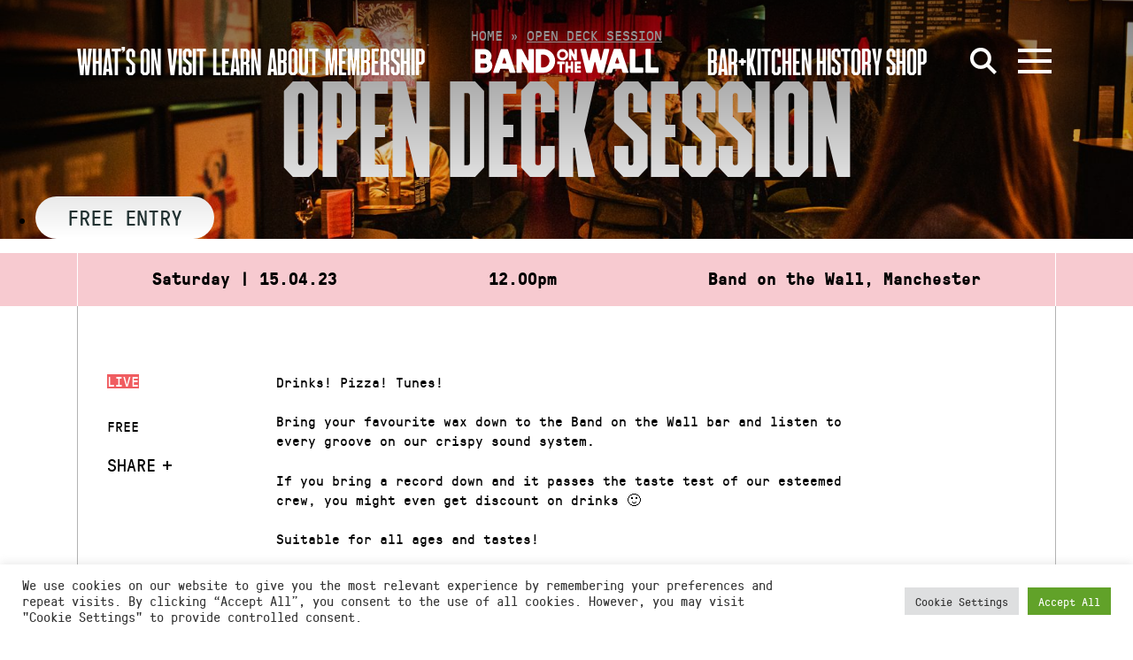

--- FILE ---
content_type: text/html; charset=UTF-8
request_url: https://bandonthewall.org/events/open-deck-session-6/
body_size: 15043
content:
<!DOCTYPE html>
<html class="no-js" lang="en-GB">
<head>
	<meta charset="UTF-8">
	<meta http-equiv="X-UA-Compatible" content="IE=edge">
	<link rel="profile" href="https://gmpg.org/xfn/11">
	<meta name="viewport" content="width=device-width, initial-scale=1">
	<meta name='robots' content='index, follow, max-image-preview:large, max-snippet:-1, max-video-preview:-1' />
<script>window._wca = window._wca || [];</script>

	<!-- This site is optimized with the Yoast SEO plugin v26.7 - https://yoast.com/wordpress/plugins/seo/ -->
	<title>Open Deck Session - Band on the Wall</title>
	<link rel="canonical" href="https://bandonthewall.org/events/open-deck-session-6/" />
	<meta property="og:locale" content="en_GB" />
	<meta property="og:type" content="article" />
	<meta property="og:title" content="Open Deck Session - Band on the Wall" />
	<meta property="og:description" content="Drinks! Pizza! Tunes! Bring your favourite wax down to the Band on the Wall bar and [&hellip;]" />
	<meta property="og:url" content="https://bandonthewall.org/events/open-deck-session-6/" />
	<meta property="og:site_name" content="Band on the Wall" />
	<meta property="article:modified_time" content="2023-03-13T12:03:08+00:00" />
	<meta property="og:image" content="https://static.bandonthewall.org/app/uploads/2023/03/44C1BB8198D5A2DE48F267B234F1167D0A278B20C0B17D42CC865E06EF44932C-655x437.jpg" />
	<meta property="og:image:width" content="655" />
	<meta property="og:image:height" content="437" />
	<meta property="og:image:type" content="image/jpeg" />
	<meta name="twitter:card" content="summary_large_image" />
	<script type="application/ld+json" class="yoast-schema-graph">{"@context":"https://schema.org","@graph":[{"@type":"WebPage","@id":"https://bandonthewall.org/events/open-deck-session-6/","url":"https://bandonthewall.org/events/open-deck-session-6/","name":"Open Deck Session - Band on the Wall","isPartOf":{"@id":"https://bandonthewall.org/#website"},"primaryImageOfPage":{"@id":"https://bandonthewall.org/events/open-deck-session-6/#primaryimage"},"image":{"@id":"https://bandonthewall.org/events/open-deck-session-6/#primaryimage"},"thumbnailUrl":"https://static.bandonthewall.org/app/uploads/2023/03/44C1BB8198D5A2DE48F267B234F1167D0A278B20C0B17D42CC865E06EF44932C.jpg","datePublished":"2023-03-02T11:26:35+00:00","dateModified":"2023-03-13T12:03:08+00:00","breadcrumb":{"@id":"https://bandonthewall.org/events/open-deck-session-6/#breadcrumb"},"inLanguage":"en-GB","potentialAction":[{"@type":"ReadAction","target":["https://bandonthewall.org/events/open-deck-session-6/"]}]},{"@type":"ImageObject","inLanguage":"en-GB","@id":"https://bandonthewall.org/events/open-deck-session-6/#primaryimage","url":"https://static.bandonthewall.org/app/uploads/2023/03/44C1BB8198D5A2DE48F267B234F1167D0A278B20C0B17D42CC865E06EF44932C.jpg","contentUrl":"https://static.bandonthewall.org/app/uploads/2023/03/44C1BB8198D5A2DE48F267B234F1167D0A278B20C0B17D42CC865E06EF44932C.jpg","width":2000,"height":1335},{"@type":"BreadcrumbList","@id":"https://bandonthewall.org/events/open-deck-session-6/#breadcrumb","itemListElement":[{"@type":"ListItem","position":1,"name":"Home","item":"https://bandonthewall.org/"},{"@type":"ListItem","position":2,"name":"Open Deck Session"}]},{"@type":"WebSite","@id":"https://bandonthewall.org/#website","url":"https://bandonthewall.org/","name":"Band on the Wall","description":"","potentialAction":[{"@type":"SearchAction","target":{"@type":"EntryPoint","urlTemplate":"https://bandonthewall.org/?s={search_term_string}"},"query-input":{"@type":"PropertyValueSpecification","valueRequired":true,"valueName":"search_term_string"}}],"inLanguage":"en-GB"}]}</script>
	<!-- / Yoast SEO plugin. -->


<link rel='dns-prefetch' href='//share.oh.digital' />
<link rel='dns-prefetch' href='//code.jquery.com' />
<link rel='dns-prefetch' href='//vjs.zencdn.net' />
<link rel='dns-prefetch' href='//stats.wp.com' />
<link rel='dns-prefetch' href='//cdnjs.cloudflare.com' />
<link rel="alternate" type="application/rss+xml" title="Band on the Wall &raquo; Feed" href="https://bandonthewall.org/feed/" />
<link rel="alternate" type="application/rss+xml" title="Band on the Wall &raquo; Comments Feed" href="https://bandonthewall.org/comments/feed/" />
<link rel="alternate" title="oEmbed (JSON)" type="application/json+oembed" href="https://bandonthewall.org/wp-json/oembed/1.0/embed?url=https%3A%2F%2Fbandonthewall.org%2Fevents%2Fopen-deck-session-6%2F" />
<link rel="alternate" title="oEmbed (XML)" type="text/xml+oembed" href="https://bandonthewall.org/wp-json/oembed/1.0/embed?url=https%3A%2F%2Fbandonthewall.org%2Fevents%2Fopen-deck-session-6%2F&#038;format=xml" />
<style id='wp-img-auto-sizes-contain-inline-css' type='text/css'>
img:is([sizes=auto i],[sizes^="auto," i]){contain-intrinsic-size:3000px 1500px}
/*# sourceURL=wp-img-auto-sizes-contain-inline-css */
</style>
<style id='wp-emoji-styles-inline-css' type='text/css'>

	img.wp-smiley, img.emoji {
		display: inline !important;
		border: none !important;
		box-shadow: none !important;
		height: 1em !important;
		width: 1em !important;
		margin: 0 0.07em !important;
		vertical-align: -0.1em !important;
		background: none !important;
		padding: 0 !important;
	}
/*# sourceURL=wp-emoji-styles-inline-css */
</style>
<style id='classic-theme-styles-inline-css' type='text/css'>
/*! This file is auto-generated */
.wp-block-button__link{color:#fff;background-color:#32373c;border-radius:9999px;box-shadow:none;text-decoration:none;padding:calc(.667em + 2px) calc(1.333em + 2px);font-size:1.125em}.wp-block-file__button{background:#32373c;color:#fff;text-decoration:none}
/*# sourceURL=/wp-includes/css/classic-themes.min.css */
</style>
<link rel='stylesheet' id='woa_front_css-css' href='https://static.bandonthewall.org/app/plugins/addify-order-approval-woocommerce-fork/assets/css/class-woa-front.css?ver=1.0' type='text/css' media='all' />
<link rel='stylesheet' id='cookie-law-info-css' href='https://static.bandonthewall.org/app/plugins/cookie-law-info/legacy/public/css/cookie-law-info-public.css?ver=3.3.9.1' type='text/css' media='all' />
<link rel='stylesheet' id='cookie-law-info-gdpr-css' href='https://static.bandonthewall.org/app/plugins/cookie-law-info/legacy/public/css/cookie-law-info-gdpr.css?ver=3.3.9.1' type='text/css' media='all' />
<link rel='stylesheet' id='woocommerce-layout-css' href='https://static.bandonthewall.org/app/plugins/woocommerce/assets/css/woocommerce-layout.css?ver=10.4.3' type='text/css' media='all' />
<style id='woocommerce-layout-inline-css' type='text/css'>

	.infinite-scroll .woocommerce-pagination {
		display: none;
	}
/*# sourceURL=woocommerce-layout-inline-css */
</style>
<link rel='stylesheet' id='woocommerce-smallscreen-css' href='https://static.bandonthewall.org/app/plugins/woocommerce/assets/css/woocommerce-smallscreen.css?ver=10.4.3' type='text/css' media='only screen and (max-width: 768px)' />
<link rel='stylesheet' id='woocommerce-general-css' href='https://static.bandonthewall.org/app/plugins/woocommerce/assets/css/woocommerce.css?ver=10.4.3' type='text/css' media='all' />
<style id='woocommerce-inline-inline-css' type='text/css'>
.woocommerce form .form-row .required { visibility: visible; }
/*# sourceURL=woocommerce-inline-inline-css */
</style>
<link rel='stylesheet' id='fa-css' href='https://cdnjs.cloudflare.com/ajax/libs/font-awesome/6.4.2/css/all.min.css' type='text/css' media='all' />
<link rel='stylesheet' id='botw-style-css' href='https://static.bandonthewall.org/app/themes/botw-2022/assets/dist/app.css?ver=7cf81fce3' type='text/css' media='all' />
<link rel='stylesheet' id='facet-css' href='https://static.bandonthewall.org/app/themes/botw-2022/assets/dist/facet.css?ver=7cf81fce3' type='text/css' media='all' />
<link rel='stylesheet' id='woocommerce-nyp-css' href='https://static.bandonthewall.org/app/plugins/woocommerce-name-your-price/assets/css/frontend/name-your-price.min.css?ver=3.7.0' type='text/css' media='all' />
<script type="text/javascript" src="https://code.jquery.com/jquery-3.5.1.min.js?ver=3.5.1" id="jquery-js"></script>
<script type="text/javascript" id="woa_front_js-js-extra">
/* <![CDATA[ */
var woa_php_vars = {"admin_url":"https://bandonthewall.org/cms/wp-admin/admin-ajax.php","nonce":"7a1bc11fb3","woa_myaccount_page_url":"https://bandonthewall.org/my-account/"};
//# sourceURL=woa_front_js-js-extra
/* ]]> */
</script>
<script type="text/javascript" src="https://static.bandonthewall.org/app/plugins/addify-order-approval-woocommerce-fork/assets/js/class-woa-front.js?ver=1.0" id="woa_front_js-js"></script>
<script type="text/javascript" id="cookie-law-info-js-extra">
/* <![CDATA[ */
var Cli_Data = {"nn_cookie_ids":[],"cookielist":[],"non_necessary_cookies":[],"ccpaEnabled":"","ccpaRegionBased":"","ccpaBarEnabled":"","strictlyEnabled":["necessary","obligatoire"],"ccpaType":"gdpr","js_blocking":"1","custom_integration":"","triggerDomRefresh":"","secure_cookies":""};
var cli_cookiebar_settings = {"animate_speed_hide":"500","animate_speed_show":"500","background":"#FFF","border":"#b1a6a6c2","border_on":"","button_1_button_colour":"#61a229","button_1_button_hover":"#4e8221","button_1_link_colour":"#fff","button_1_as_button":"1","button_1_new_win":"","button_2_button_colour":"#333","button_2_button_hover":"#292929","button_2_link_colour":"#444","button_2_as_button":"","button_2_hidebar":"","button_3_button_colour":"#dedfe0","button_3_button_hover":"#b2b2b3","button_3_link_colour":"#333333","button_3_as_button":"1","button_3_new_win":"","button_4_button_colour":"#dedfe0","button_4_button_hover":"#b2b2b3","button_4_link_colour":"#333333","button_4_as_button":"1","button_7_button_colour":"#61a229","button_7_button_hover":"#4e8221","button_7_link_colour":"#fff","button_7_as_button":"1","button_7_new_win":"","font_family":"inherit","header_fix":"","notify_animate_hide":"1","notify_animate_show":"","notify_div_id":"#cookie-law-info-bar","notify_position_horizontal":"right","notify_position_vertical":"bottom","scroll_close":"","scroll_close_reload":"","accept_close_reload":"","reject_close_reload":"","showagain_tab":"","showagain_background":"#fff","showagain_border":"#000","showagain_div_id":"#cookie-law-info-again","showagain_x_position":"100px","text":"#333333","show_once_yn":"","show_once":"10000","logging_on":"","as_popup":"","popup_overlay":"1","bar_heading_text":"","cookie_bar_as":"banner","popup_showagain_position":"bottom-right","widget_position":"left"};
var log_object = {"ajax_url":"https://bandonthewall.org/cms/wp-admin/admin-ajax.php"};
//# sourceURL=cookie-law-info-js-extra
/* ]]> */
</script>
<script type="text/javascript" src="https://static.bandonthewall.org/app/plugins/cookie-law-info/legacy/public/js/cookie-law-info-public.js?ver=3.3.9.1" id="cookie-law-info-js"></script>
<script type="text/javascript" src="https://static.bandonthewall.org/app/plugins/woocommerce/assets/js/jquery-blockui/jquery.blockUI.min.js?ver=2.7.0-wc.10.4.3" id="wc-jquery-blockui-js" defer="defer" data-wp-strategy="defer"></script>
<script type="text/javascript" id="wc-add-to-cart-js-extra">
/* <![CDATA[ */
var wc_add_to_cart_params = {"ajax_url":"/cms/wp-admin/admin-ajax.php","wc_ajax_url":"/?wc-ajax=%%endpoint%%","i18n_view_cart":"View cart","cart_url":"https://bandonthewall.org/basket/","is_cart":"","cart_redirect_after_add":"yes"};
//# sourceURL=wc-add-to-cart-js-extra
/* ]]> */
</script>
<script type="text/javascript" src="https://static.bandonthewall.org/app/plugins/woocommerce/assets/js/frontend/add-to-cart.min.js?ver=10.4.3" id="wc-add-to-cart-js" defer="defer" data-wp-strategy="defer"></script>
<script type="text/javascript" src="https://static.bandonthewall.org/app/plugins/woocommerce/assets/js/js-cookie/js.cookie.min.js?ver=2.1.4-wc.10.4.3" id="wc-js-cookie-js" defer="defer" data-wp-strategy="defer"></script>
<script type="text/javascript" id="woocommerce-js-extra">
/* <![CDATA[ */
var woocommerce_params = {"ajax_url":"/cms/wp-admin/admin-ajax.php","wc_ajax_url":"/?wc-ajax=%%endpoint%%","i18n_password_show":"Show password","i18n_password_hide":"Hide password"};
//# sourceURL=woocommerce-js-extra
/* ]]> */
</script>
<script type="text/javascript" src="https://static.bandonthewall.org/app/plugins/woocommerce/assets/js/frontend/woocommerce.min.js?ver=10.4.3" id="woocommerce-js" defer="defer" data-wp-strategy="defer"></script>
<script type="text/javascript" src="https://vjs.zencdn.net/7.17.0/video.min.js" id="videojs-js"></script>
<script type="text/javascript" src="https://stats.wp.com/s-202605.js" id="woocommerce-analytics-js" defer="defer" data-wp-strategy="defer"></script>
<link rel="https://api.w.org/" href="https://bandonthewall.org/wp-json/" /><link rel="alternate" title="JSON" type="application/json" href="https://bandonthewall.org/wp-json/wp/v2/event/60496" /><!-- Global site tag (gtag.js) - Google Analytics -->
<script type="text/plain" data-cli-class="cli-blocker-script"  data-cli-script-type="analytics" data-cli-block="true"  data-cli-element-position="head" async src="https://www.googletagmanager.com/gtag/js?id=G-5D6Y6PWYJB"></script>
<script type="text/plain" data-cli-class="cli-blocker-script"  data-cli-script-type="analytics" data-cli-block="true"  data-cli-element-position="head">
  window.dataLayer = window.dataLayer || [];
  function gtag(){dataLayer.push(arguments);}
  gtag('js', new Date());

  gtag('config', 'UA-6255459-1', { 'anonymize_ip': true });
  gtag('config', 'G-5D6Y6PWYJB', { 'anonymize_ip': true });
</script>

<!-- Meta Pixel Code -->
<script type="text/plain" data-cli-class="cli-blocker-script"  data-cli-script-type="analytics" data-cli-block="true"  data-cli-element-position="head">
!function(f,b,e,v,n,t,s)
{if(f.fbq)return;n=f.fbq=function(){n.callMethod?
n.callMethod.apply(n,arguments):n.queue.push(arguments)};
if(!f._fbq)f._fbq=n;n.push=n;n.loaded=!0;n.version='2.0';
n.queue=[];t=b.createElement(e);t.async=!0;
t.src=v;s=b.getElementsByTagName(e)[0];
s.parentNode.insertBefore(t,s)}(window,document,'script',
'https://connect.facebook.net/en_US/fbevents.js');
 fbq('init', '397338682879693'); 
fbq('track', 'PageView');
</script>
<noscript>
<img height="1" width="1" 
src="https://www.facebook.com/tr?id=397338682879693&ev=PageView
&noscript=1"/>
</noscript>
<!-- End Meta Pixel Code -->
<script>  var el_i13_login_captcha=null; var el_i13_register_captcha=null; </script>	<style>img#wpstats{display:none}</style>
			<noscript><style>.woocommerce-product-gallery{ opacity: 1 !important; }</style></noscript>
		<style id='global-styles-inline-css' type='text/css'>
:root{--wp--preset--aspect-ratio--square: 1;--wp--preset--aspect-ratio--4-3: 4/3;--wp--preset--aspect-ratio--3-4: 3/4;--wp--preset--aspect-ratio--3-2: 3/2;--wp--preset--aspect-ratio--2-3: 2/3;--wp--preset--aspect-ratio--16-9: 16/9;--wp--preset--aspect-ratio--9-16: 9/16;--wp--preset--color--black: #000000;--wp--preset--color--cyan-bluish-gray: #abb8c3;--wp--preset--color--white: #ffffff;--wp--preset--color--pale-pink: #f78da7;--wp--preset--color--vivid-red: #cf2e2e;--wp--preset--color--luminous-vivid-orange: #ff6900;--wp--preset--color--luminous-vivid-amber: #fcb900;--wp--preset--color--light-green-cyan: #7bdcb5;--wp--preset--color--vivid-green-cyan: #00d084;--wp--preset--color--pale-cyan-blue: #8ed1fc;--wp--preset--color--vivid-cyan-blue: #0693e3;--wp--preset--color--vivid-purple: #9b51e0;--wp--preset--gradient--vivid-cyan-blue-to-vivid-purple: linear-gradient(135deg,rgb(6,147,227) 0%,rgb(155,81,224) 100%);--wp--preset--gradient--light-green-cyan-to-vivid-green-cyan: linear-gradient(135deg,rgb(122,220,180) 0%,rgb(0,208,130) 100%);--wp--preset--gradient--luminous-vivid-amber-to-luminous-vivid-orange: linear-gradient(135deg,rgb(252,185,0) 0%,rgb(255,105,0) 100%);--wp--preset--gradient--luminous-vivid-orange-to-vivid-red: linear-gradient(135deg,rgb(255,105,0) 0%,rgb(207,46,46) 100%);--wp--preset--gradient--very-light-gray-to-cyan-bluish-gray: linear-gradient(135deg,rgb(238,238,238) 0%,rgb(169,184,195) 100%);--wp--preset--gradient--cool-to-warm-spectrum: linear-gradient(135deg,rgb(74,234,220) 0%,rgb(151,120,209) 20%,rgb(207,42,186) 40%,rgb(238,44,130) 60%,rgb(251,105,98) 80%,rgb(254,248,76) 100%);--wp--preset--gradient--blush-light-purple: linear-gradient(135deg,rgb(255,206,236) 0%,rgb(152,150,240) 100%);--wp--preset--gradient--blush-bordeaux: linear-gradient(135deg,rgb(254,205,165) 0%,rgb(254,45,45) 50%,rgb(107,0,62) 100%);--wp--preset--gradient--luminous-dusk: linear-gradient(135deg,rgb(255,203,112) 0%,rgb(199,81,192) 50%,rgb(65,88,208) 100%);--wp--preset--gradient--pale-ocean: linear-gradient(135deg,rgb(255,245,203) 0%,rgb(182,227,212) 50%,rgb(51,167,181) 100%);--wp--preset--gradient--electric-grass: linear-gradient(135deg,rgb(202,248,128) 0%,rgb(113,206,126) 100%);--wp--preset--gradient--midnight: linear-gradient(135deg,rgb(2,3,129) 0%,rgb(40,116,252) 100%);--wp--preset--font-size--small: 13px;--wp--preset--font-size--medium: 20px;--wp--preset--font-size--large: 36px;--wp--preset--font-size--x-large: 42px;--wp--preset--spacing--20: 0.44rem;--wp--preset--spacing--30: 0.67rem;--wp--preset--spacing--40: 1rem;--wp--preset--spacing--50: 1.5rem;--wp--preset--spacing--60: 2.25rem;--wp--preset--spacing--70: 3.38rem;--wp--preset--spacing--80: 5.06rem;--wp--preset--shadow--natural: 6px 6px 9px rgba(0, 0, 0, 0.2);--wp--preset--shadow--deep: 12px 12px 50px rgba(0, 0, 0, 0.4);--wp--preset--shadow--sharp: 6px 6px 0px rgba(0, 0, 0, 0.2);--wp--preset--shadow--outlined: 6px 6px 0px -3px rgb(255, 255, 255), 6px 6px rgb(0, 0, 0);--wp--preset--shadow--crisp: 6px 6px 0px rgb(0, 0, 0);}:where(.is-layout-flex){gap: 0.5em;}:where(.is-layout-grid){gap: 0.5em;}body .is-layout-flex{display: flex;}.is-layout-flex{flex-wrap: wrap;align-items: center;}.is-layout-flex > :is(*, div){margin: 0;}body .is-layout-grid{display: grid;}.is-layout-grid > :is(*, div){margin: 0;}:where(.wp-block-columns.is-layout-flex){gap: 2em;}:where(.wp-block-columns.is-layout-grid){gap: 2em;}:where(.wp-block-post-template.is-layout-flex){gap: 1.25em;}:where(.wp-block-post-template.is-layout-grid){gap: 1.25em;}.has-black-color{color: var(--wp--preset--color--black) !important;}.has-cyan-bluish-gray-color{color: var(--wp--preset--color--cyan-bluish-gray) !important;}.has-white-color{color: var(--wp--preset--color--white) !important;}.has-pale-pink-color{color: var(--wp--preset--color--pale-pink) !important;}.has-vivid-red-color{color: var(--wp--preset--color--vivid-red) !important;}.has-luminous-vivid-orange-color{color: var(--wp--preset--color--luminous-vivid-orange) !important;}.has-luminous-vivid-amber-color{color: var(--wp--preset--color--luminous-vivid-amber) !important;}.has-light-green-cyan-color{color: var(--wp--preset--color--light-green-cyan) !important;}.has-vivid-green-cyan-color{color: var(--wp--preset--color--vivid-green-cyan) !important;}.has-pale-cyan-blue-color{color: var(--wp--preset--color--pale-cyan-blue) !important;}.has-vivid-cyan-blue-color{color: var(--wp--preset--color--vivid-cyan-blue) !important;}.has-vivid-purple-color{color: var(--wp--preset--color--vivid-purple) !important;}.has-black-background-color{background-color: var(--wp--preset--color--black) !important;}.has-cyan-bluish-gray-background-color{background-color: var(--wp--preset--color--cyan-bluish-gray) !important;}.has-white-background-color{background-color: var(--wp--preset--color--white) !important;}.has-pale-pink-background-color{background-color: var(--wp--preset--color--pale-pink) !important;}.has-vivid-red-background-color{background-color: var(--wp--preset--color--vivid-red) !important;}.has-luminous-vivid-orange-background-color{background-color: var(--wp--preset--color--luminous-vivid-orange) !important;}.has-luminous-vivid-amber-background-color{background-color: var(--wp--preset--color--luminous-vivid-amber) !important;}.has-light-green-cyan-background-color{background-color: var(--wp--preset--color--light-green-cyan) !important;}.has-vivid-green-cyan-background-color{background-color: var(--wp--preset--color--vivid-green-cyan) !important;}.has-pale-cyan-blue-background-color{background-color: var(--wp--preset--color--pale-cyan-blue) !important;}.has-vivid-cyan-blue-background-color{background-color: var(--wp--preset--color--vivid-cyan-blue) !important;}.has-vivid-purple-background-color{background-color: var(--wp--preset--color--vivid-purple) !important;}.has-black-border-color{border-color: var(--wp--preset--color--black) !important;}.has-cyan-bluish-gray-border-color{border-color: var(--wp--preset--color--cyan-bluish-gray) !important;}.has-white-border-color{border-color: var(--wp--preset--color--white) !important;}.has-pale-pink-border-color{border-color: var(--wp--preset--color--pale-pink) !important;}.has-vivid-red-border-color{border-color: var(--wp--preset--color--vivid-red) !important;}.has-luminous-vivid-orange-border-color{border-color: var(--wp--preset--color--luminous-vivid-orange) !important;}.has-luminous-vivid-amber-border-color{border-color: var(--wp--preset--color--luminous-vivid-amber) !important;}.has-light-green-cyan-border-color{border-color: var(--wp--preset--color--light-green-cyan) !important;}.has-vivid-green-cyan-border-color{border-color: var(--wp--preset--color--vivid-green-cyan) !important;}.has-pale-cyan-blue-border-color{border-color: var(--wp--preset--color--pale-cyan-blue) !important;}.has-vivid-cyan-blue-border-color{border-color: var(--wp--preset--color--vivid-cyan-blue) !important;}.has-vivid-purple-border-color{border-color: var(--wp--preset--color--vivid-purple) !important;}.has-vivid-cyan-blue-to-vivid-purple-gradient-background{background: var(--wp--preset--gradient--vivid-cyan-blue-to-vivid-purple) !important;}.has-light-green-cyan-to-vivid-green-cyan-gradient-background{background: var(--wp--preset--gradient--light-green-cyan-to-vivid-green-cyan) !important;}.has-luminous-vivid-amber-to-luminous-vivid-orange-gradient-background{background: var(--wp--preset--gradient--luminous-vivid-amber-to-luminous-vivid-orange) !important;}.has-luminous-vivid-orange-to-vivid-red-gradient-background{background: var(--wp--preset--gradient--luminous-vivid-orange-to-vivid-red) !important;}.has-very-light-gray-to-cyan-bluish-gray-gradient-background{background: var(--wp--preset--gradient--very-light-gray-to-cyan-bluish-gray) !important;}.has-cool-to-warm-spectrum-gradient-background{background: var(--wp--preset--gradient--cool-to-warm-spectrum) !important;}.has-blush-light-purple-gradient-background{background: var(--wp--preset--gradient--blush-light-purple) !important;}.has-blush-bordeaux-gradient-background{background: var(--wp--preset--gradient--blush-bordeaux) !important;}.has-luminous-dusk-gradient-background{background: var(--wp--preset--gradient--luminous-dusk) !important;}.has-pale-ocean-gradient-background{background: var(--wp--preset--gradient--pale-ocean) !important;}.has-electric-grass-gradient-background{background: var(--wp--preset--gradient--electric-grass) !important;}.has-midnight-gradient-background{background: var(--wp--preset--gradient--midnight) !important;}.has-small-font-size{font-size: var(--wp--preset--font-size--small) !important;}.has-medium-font-size{font-size: var(--wp--preset--font-size--medium) !important;}.has-large-font-size{font-size: var(--wp--preset--font-size--large) !important;}.has-x-large-font-size{font-size: var(--wp--preset--font-size--x-large) !important;}
/*# sourceURL=global-styles-inline-css */
</style>
<link rel='stylesheet' id='wc-stripe-blocks-checkout-style-css' href='https://static.bandonthewall.org/app/plugins/woocommerce-gateway-stripe/build/upe-blocks.css?ver=1e1661bb3db973deba05' type='text/css' media='all' />
<link rel='stylesheet' id='wc-blocks-style-css' href='https://static.bandonthewall.org/app/plugins/woocommerce/assets/client/blocks/wc-blocks.css?ver=wc-10.4.3' type='text/css' media='all' />
<link rel='stylesheet' id='cookie-law-info-table-css' href='https://static.bandonthewall.org/app/plugins/cookie-law-info/legacy/public/css/cookie-law-info-table.css?ver=3.3.9.1' type='text/css' media='all' />
</head>

<body class="wp-singular event-template-default single single-event postid-60496 wp-theme-botw-2022 theme-botw-2022 woocommerce-no-js">
	<a class="skip-link screen-reader-text" href="#content">Skip to content</a>
	<div id="wrapper">
		<header id="header" class="site-header">
			<div class="container container--fluid">

				<div class="main-header">
					<div class="main-logo">
						<a href="https://bandonthewall.org" class="d-lg-none"><img src="https://static.bandonthewall.org/app/themes/botw-2022/assets/dist/logo-sm.svg" alt="Band on the Wall"></a>
						<a href="https://bandonthewall.org" class="d-none d-lg-block"><img src="https://static.bandonthewall.org/app/themes/botw-2022/assets/dist/logo-lg.svg" alt="Band on the Wall"></a>
					</div>

					<nav class="main-header__nav left">

												<a href="https://bandonthewall.org/visit/access/" target="" class="nav-menu__nav-link">Access</a>
						
						<ul class="main-menu" role="menubar"><li id="menu-item-55112" class="menu-item menu-item-type-post_type menu-item-object-page menu-item-55112"><a href="https://bandonthewall.org/whats-on/">What’s On</a></li>
<li id="menu-item-55110" class="menu-item menu-item-type-post_type menu-item-object-page menu-item-55110"><a href="https://bandonthewall.org/visit/">Visit</a></li>
<li id="menu-item-61669" class="menu-item menu-item-type-post_type menu-item-object-page menu-item-61669"><a href="https://bandonthewall.org/learning/">Learn</a></li>
<li id="menu-item-55113" class="menu-item menu-item-type-post_type menu-item-object-page menu-item-55113"><a href="https://bandonthewall.org/about/">About</a></li>
<li id="menu-item-64295" class="menu-item menu-item-type-post_type menu-item-object-page menu-item-64295"><a href="https://bandonthewall.org/visit/membership/">Membership</a></li>
</ul>					</nav>
					<nav class="main-header__nav right">
						<ul class="main-menu" role="menubar"><li id="menu-item-61668" class="menu-item menu-item-type-post_type menu-item-object-page menu-item-61668"><a href="https://bandonthewall.org/visit/copperbar/">Bar+Kitchen</a></li>
<li id="menu-item-55116" class="menu-item menu-item-type-post_type menu-item-object-page menu-item-55116"><a href="https://bandonthewall.org/history/">History</a></li>
<li id="menu-item-55117" class="menu-item menu-item-type-custom menu-item-object-custom menu-item-55117"><a href="https://bandonthewall.myshopify.com/">Shop</a></li>
</ul>
						<a href="#" class="search-opener" aria-label="Open Search">
							<svg xmlns="http://www.w3.org/2000/svg" width="30.14" height="30.14" viewBox="0 0 30.14 30.14">
								<line x1="28.72" y1="28.72" x2="18.77" y2="18.77" fill="none" stroke="#fff" stroke-width="4"/>
								<circle cx="12" cy="12" r="10" fill="none" stroke="#fff" stroke-width="4"/>
							</svg>
						</a>

												
						<a class="nav-opener" href="#" aria-label="Open Menu" aria-role="button"><span></span><i></i></a>
					</nav>

				</div>
				<div class="mobile-menu-wrap">
					<div class="main-nav__wrap">
						<div class="main-nav__nav-holder">
		<nav class="megamenu-top">
		<ul class="list-unstyled main-nav__nav megamenu-grid" role="menubar">
							<li class="">
					<a href="https://bandonthewall.org/whats-on/" class="">
						What’s On													<button tabindex="0" aria-label="Show submenu for What’s On"></button>
											</a>
											<div class="main-nav__dropdown">
							<ul class="sub-menu" aria-label="submenu">
																	<li><a href="https://bandonthewall.org/whats-on/?range_options=today&amp;date_range_start=&amp;date_range_end=">Today</a></li>
																	<li><a href="https://bandonthewall.org/whats-on/?range_options=tomorrow&amp;date_range_start=&amp;date_range_end=">Tomorrow</a></li>
															</ul>
						</div>
									</li>
							<li class="tall-boi">
					<a href="https://bandonthewall.org/visit/" class="">
						Visit													<button tabindex="0" aria-label="Show submenu for Visit"></button>
											</a>
											<div class="main-nav__dropdown">
							<ul class="sub-menu" aria-label="submenu">
																	<li><a href="https://bandonthewall.org/visit/faqs/">FAQs</a></li>
																	<li><a href="https://bandonthewall.org/visit/access/">Access</a></li>
																	<li><a href="https://bandonthewall.org/visit/core-values/">Core Values</a></li>
																	<li><a href="https://bandonthewall.org/visit/ticketing-and-box-office/">Tickets</a></li>
																	<li><a href="https://bandonthewall.org/visit/membership/">Membership</a></li>
															</ul>
						</div>
									</li>
							<li class="tall-boi">
					<a href="https://bandonthewall.org/about/" class="">
						About													<button tabindex="0" aria-label="Show submenu for About"></button>
											</a>
											<div class="main-nav__dropdown">
							<ul class="sub-menu" aria-label="submenu">
																	<li><a href="https://bandonthewall.org/about/charity/">Charity</a></li>
																	<li><a href="https://bandonthewall.org/about/team/">Team</a></li>
																	<li><a href="https://bandonthewall.org/about/jobs/">Jobs</a></li>
																	<li><a href="https://bandonthewall.org/about/trustees/">Trustees</a></li>
																	<li><a href="https://bandonthewall.org/about/event-venue-hire-manchester-band-on-the-wall/">Venue Hire</a></li>
															</ul>
						</div>
									</li>
							<li class="tall-boi">
					<a href="https://bandonthewall.org/learning/" class="">
						Learning													<button tabindex="0" aria-label="Show submenu for Learning"></button>
											</a>
											<div class="main-nav__dropdown">
							<ul class="sub-menu" aria-label="submenu">
																	<li><a href="https://bandonthewall.org/learning/">Courses &amp; Classes</a></li>
																	<li><a href="https://bandonthewall.org/learning/artsmark-arts-awards-teaching-resources/">Teaching Resources</a></li>
																	<li><a href="https://bandonthewall.org/learning/world-of-music-tunes/">World of Music Tunes</a></li>
																	<li><a href="https://bandonthewall.org/learning/learning-library/">Learning Library</a></li>
																	<li><a href="https://www.tmc.ac.uk/subject-areas/music/">The Manchester College</a></li>
																	<li><a href="https://bandonthewall.org/category/world-of-music/people-and-places/">People and Places</a></li>
															</ul>
						</div>
									</li>
							<li class="">
					<a href="https://bandonthewall.org/visit/copperbar/" class="">
						The Copper Bar											</a>
									</li>
					</ul>
	</nav>
		</div>

<div class="main-nav__nav-holder">
	<ul class="list-unstyled main-nav__nav">
		<li>
			<a href="/news">News</a>
			<div class="main-nav__dropdown">
				<div class="info-block">

											<a href="https://bandonthewall.org/2026/01/cotonete-uk-tour/" class="info-block__text d-block">
							Cotonete UK Tour						</a>
						<span class="info-block__time">
							<time datetime="2021-11-03">07.01.2026</time>
						</span>
									</div>
			</div>
		</li>
		<li>
						<a href="https://bandonthewall.org/history/">History</a>
			<div class="main-nav__dropdown">
								<ul class="list-unstyled main-nav__dropdown-nav">
					<li class="page_item page-item-90580"><a href="https://bandonthewall.org/history/interviews/">Interviews</a></li>
<li class="page_item page-item-7821 page_item_has_children"><a href="https://bandonthewall.org/history/19th-century-history/">19th Century History</a></li>
<li class="page_item page-item-7875 page_item_has_children"><a href="https://bandonthewall.org/history/20th-century-history/">20th Century History</a></li>
				</ul>
							</div>
		</li>
		<li>
						<a href="https://bandonthewall.org/about/team/">Contact</a>
			<div class="main-nav__dropdown">
				<div class="main-nav__address-block">
					<address>
						25 Swan Street<br />
Northern Quarter<br />
Manchester<br />
M4 5JZ					</address>
				</div>
			</div>
		</li>
		<li class="d-none d-lg-block">
			<a href="/about/access">Access</a>
			<div class="main-nav__dropdown">
				<div class="main-nav__dropdown-wrap">
					<div class="accessibility-panel">
						<span class="accessibility-panel__title">Text Size</span>
						<ul class="list-unstyled accessibility-panel__list accessibility-panel__list--resize d-flex flex-wrap">
							<li><a href="#" class="sm zoomout" aria-label="Small text size">A</a></li>
							<li><a href="#" class="lg zoomin" aria-label="Large text size">A</a></li>
						</ul>
					</div>
					<div class="accessibility-panel">
						<span class="accessibility-panel__title">High Contrast</span>
						<ul class="list-unstyled accessibility-panel__list accessibility-panel__list--contrast d-flex flex-wrap">
							<li><a href="#" class="high-contrast-on" aria-label="Enable high contrast mode">On</a></li>
							<li><a href="#" class="high-contrast-off" aria-label="Disable high contrast mode">Off</a></li>
						</ul>
					</div>
				</div>
			</div>
		</li>
	</ul>
</div>

<div class="megamenu-bottom">
	<div class="megamenu-bottom__wrap">
		<ul class="eg-links">
						<li><a href="https://bandonthewall.myshopify.com/">Shop</a></li>
					</ul>
		<div class="megamenu-bottom__aside">
			<div class="main-nav__social-wrap">
				<ul class="list-unstyled social-networks">
											<li>
							<a href="https://www.facebook.com/bandonthewall" aria-label="Facebook">
																	<img src="https://static.bandonthewall.org/app/uploads/2025/11/facebook-f-brands-solid-full.svg" alt="">
															</a>
						</li>
											<li>
							<a href="https://twitter.com/bandonthewall" aria-label="Twitter">
																	<img src="https://static.bandonthewall.org/app/uploads/2025/11/x-twitter-brands-solid-full.svg" alt="">
															</a>
						</li>
											<li>
							<a href="https://www.instagram.com/bandonthewall/" aria-label="Instagram">
																	<img src="https://static.bandonthewall.org/app/uploads/2025/11/instagram-brands-solid-full.svg" alt="">
															</a>
						</li>
											<li>
							<a href="https://www.youtube.com/thebandonthewall" aria-label="Youtube">
																	<img src="https://static.bandonthewall.org/app/uploads/2025/11/youtube-brands-solid-full.svg" alt="">
															</a>
						</li>
											<li>
							<a href="https://bandmcr.org/whatsapp" aria-label="WhatsApp">
																	<img src="https://static.bandonthewall.org/app/uploads/2025/11/whatsapp-brands-solid-full.svg" alt="">
															</a>
						</li>
									</ul>
			</div>
			<div class="main-nav__form-wrap">
				<form role="search" method="get" class="search-form" action="https://bandonthewall.org/"  autocomplete="off">
	<input type="search" class="search-form__input"	placeholder="Search …" value="" name="s" title="Search for:" />
	<button class="search-form__btn-submit" type="submit" aria-label="Search"><span class="icon-holder icon-search"></span></button>
</form>			</div>
		</div>
	</div>
</div>
					</div>
				</div>

				<div class="outer-menu-wrap">
					<div class="container">
						<div class="nav-menu">
							<div class="nav-menu__menu-wrap">
								<div class="nav-menu__navigation-clone"></div>
							</div>
						</div>
					</div>
				</div>
			</div>
		</header>
		<div class="page-holder">
			<main id="main" role="main">

<div class="hero-section hero-section--ver1 relative has-bg has-image has-overlay--black">
	<img src="https://static.bandonthewall.org/app/uploads/2023/03/44C1BB8198D5A2DE48F267B234F1167D0A278B20C0B17D42CC865E06EF44932C-1600x900.jpg" alt="" class="hero-image__bg preload" loading="lazy">
	<div class="relative w-full flex justify-center items-center z-10 min-h-[420px] lg:min-h-[850px] ">

		<div>
			<div class="max-w-[1280px] px-6 lg:px-12 mx-auto">
				<div class="grid gap-6 lg:gap-8 items-center justify-center">
					<nav class="breadcrumbs text-center">
						<p id="breadcrumb" class="breadcrumbs-list !p-0"><span><span><a href="https://bandonthewall.org/">Home</a></span> » <span class="breadcrumb_last" aria-current="page">Open Deck Session</span></span></p>					</nav>

					<div class="py-6 lg:py-8 border-y border-yellow text-center">
						<h1 class="h1--sm !text-scaling text-white !m-0">Open Deck Session</h1>
					</div>

					<div class="relative">
						
<div class="grid gap-6 lg:gap-8">
	
			<ul class="flex justify-center gap-4">
							<li><a class="btn btn--secondary btn-lg btn-hover--orange" href="" target="_blank">Free Entry</a></li>
					</ul>
	</div>
					</div>
				</div>
			</div>
		</div>

	</div>

	
</div>
<div class="event-page" data-target-section>

	<section id="event-meta" class="event-page-meta">
	<div class="container has-line-decor has-line-decor--white no-line-decor-sm">
		<ul class="list-unstyled event-page__meta-list py-6 pt-lg-8 pb-lg-7">
			<li>
				Saturday | 15.04.23			</li>

							<li>
					12.00pm				</li>

				<li>
					Band on the Wall, Manchester				</li>
					</ul>
	</div>
</section>
	<section id="event-desc">
		<div class="standard-info">
			<div class="container has-line-decor">
				<div class="standard-info__intro pt-8 pt-md-12 pt-xl-20 pb-1">
					<div class="standard-info__wrap">
						<div class="social-share-wrap">
							<div class="social-share">
								
	<ul class="post-categories">
					
			<li>
				<a class="tag category-live" href="/whats-on/?event_type=2">
					Live				</a>
			</li>
			</ul>

	<div class="event_ticket_details">
		<p>FREE</p>
	</div>

								<div class="social-share__title">
	<a href="#" class="oh-share" data-content-id="60496">Share<span></span></a>
</div>
<!-- <ul class="list-inline social-share__list">
	<li><a href="#"><span class="icon-holder icon-facebook"></span></a></li>
	<li><a href="#"><span class="icon-holder icon-twitter"></span></a></li>
	<li><a href="#"><span class="icon-holder icon-instagram"></span></a></li>
</ul> -->							</div>
						</div>
						<div class="text-info-wrap">
							<div class="text-info has-fixed-width">
								<p>Drinks! Pizza! Tunes!</p>
<p>Bring your favourite wax down to the Band on the Wall bar and listen to every groove on our crispy sound system. </p>
<p>If you bring a record down and it passes the taste test of our  esteemed crew, you might even get discount on drinks 🙂</p>
<p>Suitable for all ages and tastes!</p>

																	<div class="event_timings">
										<p>
																							<strong>Audience:</strong> Cabaret Standard<br>
																					</p>
									</div>
															</div>
						</div>
					</div>
				</div>
			</div>
	</section>

	
	<section id="share-tools">
	<div class="container pt-7 pb-3">
		<ul class="list-unstyled justify-content-center list-btns list-btns--action">
			<li><a class="oh-share btn btn--primary btn-bg--green-900 btn-hover--blue" href="#">share</a></li>
			<li><a class="btn btn--primary btn-bg--green-900 btn-hover--blue" href="#inline" data-lity>add to calendar</a></li>
					</ul>
	</div>
	<div id="inline" class="lity-hide add-to-calendar-box">
		<div class="title">ADD TO CALENDAR</div>
						<ul class="list-unstyled justify-content-center list-btns list-btns--action">
				<li><a class="btn btn--primary btn-bg--green-900 btn-hover--blue" target="_blank" href="https://calendar.google.com/calendar/r/eventedit?dates=20230415T120000/20230415T120000&text=Open+Deck+Session&details=Drinks%21+Pizza%21+Tunes%21%0D%0DBring+your+favourite+wax+down+to+the+Band+on+the+Wall+bar+and+listen+to+every+groove+on+our+crispy+sound+system.+%0D%0DIf+you+bring+a+record+down+and+it+passes+the+taste+test+of+our++esteemed+crew%2C+you+might+even+get+discount+on+drinks+%3A%29%0D%0DSuitable+for+all+ages+and+tastes%21%0D%0D&location=Band on the wall Live Room">GOOGLE</a></li>
				<li><a class="btn btn--primary btn-bg--green-900 btn-hover--blue" href="/events/open-deck-session-6/?ical">OUTLOOK</a></li>
			</ul>
		</div>
	</div>
</section></div>

				</main>
			</div>
			<footer id="footer">
				<div class="container container--fluid">
					<div class="footer-content">
						<div class="row">
							<div class="col-lg-12">
								<div class="row">
									<div class="col-lg-3 d-flex">
										<div class="footer-content__wrap footer-content__wrap--first-block">
											<div class="footer-logo">
												<a class="d-lg-none" href="https://bandonthewall.org"><img src="https://static.bandonthewall.org/app/themes/botw-2022/assets/dist/footer-logo.svg" alt="Band on the Wall"></a>
												<a class="d-none d-lg-block" href="https://bandonthewall.org"><img src="https://static.bandonthewall.org/app/themes/botw-2022/assets/dist/logo-lg.svg" alt="Band on the Wall"></a>
											</div>
											<div class="footer-info d-none d-lg-block">
												<span class="footer-info__text">Charity No.516351</span>
												<span>Designed by<a class="footer-info__design-link" href="https://instruct.studio" rel="noopener" target="_blank">Instruct</a></span>
												<span>Built by<a class="footer-info__built-link" href="https://oh.digital" rel="noopener" target="_blank">OH Digital</a></span>
											</div>
										</div>
									</div>
									<div class="col-lg-5 d-flex">
										<div class="footer-content__wrap footer-content__wrap--second-block">
											<div class="row">
												<div class="col-6 col-xxl-7">
													<div class="footer-content__footer-address">
														<address>
															25 Swan Street<br />
Northern Quarter<br />
Manchester<br />
M4 5JZ														</address>
													</div>
												</div>
												<div class="col-6 col-xxl-5">
													<nav class="footer-menu"><ul class="menu" role="menubar"><li id="menu-item-55119" class="menu-item menu-item-type-post_type menu-item-object-page menu-item-55119"><a href="https://bandonthewall.org/visit/access/">Access</a></li>
<li id="menu-item-55121" class="menu-item menu-item-type-post_type menu-item-object-page menu-item-55121"><a href="https://bandonthewall.org/privacy-policy/">Privacy &#038; Data Policy</a></li>
<li id="menu-item-55120" class="menu-item menu-item-type-post_type menu-item-object-page menu-item-55120"><a href="https://bandonthewall.org/terms-of-use/">Terms of Use</a></li>
<li id="menu-item-64259" class="menu-item menu-item-type-post_type menu-item-object-page menu-item-64259"><a href="https://bandonthewall.org/membership-terms-and-conditions/">Membership Terms</a></li>
<li id="menu-item-64239" class="menu-item menu-item-type-post_type menu-item-object-page menu-item-64239"><a href="https://bandonthewall.org/my-account/">My account</a></li>
</ul></nav>												</div>
											</div>
										</div>
									</div>
									<div class="col-lg-4 d-flex">
										<div class="footer-content__wrap footer-content__wrap--third-block">
											<div class="subscribe-block">
																								<div class="subscribe-block--inner">
													<span class="subscribe-block__text">Sign up for updates</span>
													<a class="btn btn--outline btn-hover--light-pink" href="https://forms.office.com/Pages/ResponsePage.aspx?id=4j7THZ4HEU2I_TvPL4qRi-y4nv2vzgFFpDM9OAGW4BJUOVk0VkhEV1ZOR0I1MDhRUDNKTjNWNFBITCQlQCN0PWcu" target="_blank" rel="noopener">JOIN</a>
												</div>
																								<ul class="list-unstyled social-networks social-networks--footer-social">
																										<li>
														<a href="https://www.facebook.com/bandonthewall" aria-label="Facebook">
																															<img src="https://static.bandonthewall.org/app/uploads/2025/11/facebook-f-brands-solid-full.svg" alt="">
																													</a>
													</li>
																										<li>
														<a href="https://twitter.com/bandonthewall" aria-label="Twitter">
																															<img src="https://static.bandonthewall.org/app/uploads/2025/11/x-twitter-brands-solid-full.svg" alt="">
																													</a>
													</li>
																										<li>
														<a href="https://www.instagram.com/bandonthewall/" aria-label="Instagram">
																															<img src="https://static.bandonthewall.org/app/uploads/2025/11/instagram-brands-solid-full.svg" alt="">
																													</a>
													</li>
																										<li>
														<a href="https://www.youtube.com/thebandonthewall" aria-label="Youtube">
																															<img src="https://static.bandonthewall.org/app/uploads/2025/11/youtube-brands-solid-full.svg" alt="">
																													</a>
													</li>
																										<li>
														<a href="https://bandmcr.org/whatsapp" aria-label="WhatsApp">
																															<img src="https://static.bandonthewall.org/app/uploads/2025/11/whatsapp-brands-solid-full.svg" alt="">
																													</a>
													</li>
																									</ul>
											</div>
										</div>
									</div>
								</div>
							</div>
							<div class="col-lg-12">
								<div class="footer-content__wrap footer-content__wrap--fourth-block">
									<div class="logo-block">
										<span class="logo-block__text">Supported by</span>
										<ul class="list-unstyled logo-block__list">
																							<li >
													<img src="https://static.bandonthewall.org/app/themes/botw-2022/assets/dist/logo-1artscouncil.svg" alt="Arts Council England">
												</li>
																							<li >
													<img src="https://static.bandonthewall.org/app/themes/botw-2022/assets/dist/logo-2heritagefund.svg" alt="Heritage Fund">
												</li>
																							<li >
													<img src="https://static.bandonthewall.org/app/themes/botw-2022/assets/dist/logo-3hereforculture.svg" alt="Here For culture">
												</li>
																							<li >
													<img src="https://static.bandonthewall.org/app/themes/botw-2022/assets/dist/logo-4foylefound.svg" alt="Foyle Foundation">
												</li>
																							<li >
													<img src="https://static.bandonthewall.org/app/themes/botw-2022/assets/dist/logo-5oglesby.svg" alt="The Oglesby Charitable Trust">
												</li>
																							<li >
													<img src="https://static.bandonthewall.org/app/themes/botw-2022/assets/dist/logo-7mancoll.svg" alt="The Manchester College">
												</li>
																							<li style="flex-basis:120px" >
													<img src="https://static.bandonthewall.org/app/themes/botw-2022/assets/dist/logo-marstons.png" alt="Carlsberg Marstons">
												</li>
																							<li >
													<img src="https://static.bandonthewall.org/app/themes/botw-2022/assets/dist/logo-gorvins.png" alt="Gorvins Solicitors">
												</li>
																							<li >
													<img src="https://static.bandonthewall.org/app/themes/botw-2022/assets/dist/logo-10mm.svg" alt="Marketing Manchester">
												</li>
																							<li style="flex-basis:120px" >
													<img src="https://static.bandonthewall.org/app/themes/botw-2022/assets/dist/logo-brewery-arts.svg" alt="Brewery Arts">
												</li>
																					</ul>
									</div>
								</div>
							</div>
							<div class="col d-lg-none">
								<div class="footer-info" role="contentinfo">
									<span class="footer-info__text">Charity No.516351</span>
									<span>Designed by<a class="footer-info__design-link" href="https://instruct.studio">Instruct</a></span>
									<span>Built by<a class="footer-info__built-link" href="https://ohdigital.co.uk">OH Digital</a></span>
								</div>
							</div>
						</div>
					</div>
				</div>
			</footer>
		</div>

		<div class="modal-search">
			<form role="search" method="get" class="search-form" action="https://bandonthewall.org/"  autocomplete="off">
	<input type="search" class="search-form__input"	placeholder="Search …" value="" name="s" title="Search for:" />
	<button class="search-form__btn-submit" type="submit" aria-label="Search"><span class="icon-holder icon-search"></span></button>
</form>			<span class="modal-search--bg"></span>
		</div>

	<script src="//unpkg.com/alpinejs" defer></script>
	<script type="speculationrules">
{"prefetch":[{"source":"document","where":{"and":[{"href_matches":"/*"},{"not":{"href_matches":["/cms/wp-*.php","/cms/wp-admin/*","/app/uploads/*","/app/*","/app/plugins/*","/app/themes/botw-2022/*","/*\\?(.+)"]}},{"not":{"selector_matches":"a[rel~=\"nofollow\"]"}},{"not":{"selector_matches":".no-prefetch, .no-prefetch a"}}]},"eagerness":"conservative"}]}
</script>
<!--googleoff: all--><div id="cookie-law-info-bar" data-nosnippet="true"><span><div class="cli-bar-container cli-style-v2"><div class="cli-bar-message">We use cookies on our website to give you the most relevant experience by remembering your preferences and repeat visits. By clicking “Accept All”, you consent to the use of all cookies. However, you may visit "Cookie Settings" to provide controlled consent.</div><div class="cli-bar-btn_container"><a role='button' class="medium cli-plugin-button cli-plugin-main-button cli_settings_button" style="margin:0px 5px 0px 0px">Cookie Settings</a><a id="wt-cli-accept-all-btn" role='button' data-cli_action="accept_all" class="wt-cli-element medium cli-plugin-button wt-cli-accept-all-btn cookie_action_close_header cli_action_button">Accept All</a></div></div></span></div><div id="cookie-law-info-again" style="display:none" data-nosnippet="true"><span id="cookie_hdr_showagain">Manage consent</span></div><div class="cli-modal" data-nosnippet="true" id="cliSettingsPopup" tabindex="-1" role="dialog" aria-labelledby="cliSettingsPopup" aria-hidden="true">
  <div class="cli-modal-dialog" role="document">
	<div class="cli-modal-content cli-bar-popup">
		  <button type="button" class="cli-modal-close" id="cliModalClose">
			<svg class="" viewBox="0 0 24 24"><path d="M19 6.41l-1.41-1.41-5.59 5.59-5.59-5.59-1.41 1.41 5.59 5.59-5.59 5.59 1.41 1.41 5.59-5.59 5.59 5.59 1.41-1.41-5.59-5.59z"></path><path d="M0 0h24v24h-24z" fill="none"></path></svg>
			<span class="wt-cli-sr-only">Close</span>
		  </button>
		  <div class="cli-modal-body">
			<div class="cli-container-fluid cli-tab-container">
	<div class="cli-row">
		<div class="cli-col-12 cli-align-items-stretch cli-px-0">
			<div class="cli-privacy-overview">
				<h4>Privacy Overview</h4>				<div class="cli-privacy-content">
					<div class="cli-privacy-content-text">This website uses cookies to improve your experience while you navigate through the website. Out of these, the cookies that are categorized as necessary are stored on your browser as they are essential for the working of basic functionalities of the website. We also use third-party cookies that help us analyze and understand how you use this website. These cookies will be stored in your browser only with your consent. You also have the option to opt-out of these cookies. But opting out of some of these cookies may affect your browsing experience.</div>
				</div>
				<a class="cli-privacy-readmore" aria-label="Show more" role="button" data-readmore-text="Show more" data-readless-text="Show less"></a>			</div>
		</div>
		<div class="cli-col-12 cli-align-items-stretch cli-px-0 cli-tab-section-container">
												<div class="cli-tab-section">
						<div class="cli-tab-header">
							<a role="button" tabindex="0" class="cli-nav-link cli-settings-mobile" data-target="necessary" data-toggle="cli-toggle-tab">
								Necessary							</a>
															<div class="wt-cli-necessary-checkbox">
									<input type="checkbox" class="cli-user-preference-checkbox"  id="wt-cli-checkbox-necessary" data-id="checkbox-necessary" checked="checked"  />
									<label class="form-check-label" for="wt-cli-checkbox-necessary">Necessary</label>
								</div>
								<span class="cli-necessary-caption">Always Enabled</span>
													</div>
						<div class="cli-tab-content">
							<div class="cli-tab-pane cli-fade" data-id="necessary">
								<div class="wt-cli-cookie-description">
									Necessary cookies are absolutely essential for the website to function properly. These cookies ensure basic functionalities and security features of the website, anonymously.
								</div>
							</div>
						</div>
					</div>
																	<div class="cli-tab-section">
						<div class="cli-tab-header">
							<a role="button" tabindex="0" class="cli-nav-link cli-settings-mobile" data-target="analytics" data-toggle="cli-toggle-tab">
								Analytics							</a>
															<div class="cli-switch">
									<input type="checkbox" id="wt-cli-checkbox-analytics" class="cli-user-preference-checkbox"  data-id="checkbox-analytics" checked='checked' />
									<label for="wt-cli-checkbox-analytics" class="cli-slider" data-cli-enable="Enabled" data-cli-disable="Disabled"><span class="wt-cli-sr-only">Analytics</span></label>
								</div>
													</div>
						<div class="cli-tab-content">
							<div class="cli-tab-pane cli-fade" data-id="analytics">
								<div class="wt-cli-cookie-description">
									Analytical cookies are used to understand how visitors interact with the website. These cookies help provide information on metrics the number of visitors, bounce rate, traffic source, etc.
								</div>
							</div>
						</div>
					</div>
										</div>
	</div>
</div>
		  </div>
		  <div class="cli-modal-footer">
			<div class="wt-cli-element cli-container-fluid cli-tab-container">
				<div class="cli-row">
					<div class="cli-col-12 cli-align-items-stretch cli-px-0">
						<div class="cli-tab-footer wt-cli-privacy-overview-actions">
						
															<a id="wt-cli-privacy-save-btn" role="button" tabindex="0" data-cli-action="accept" class="wt-cli-privacy-btn cli_setting_save_button wt-cli-privacy-accept-btn cli-btn">SAVE &amp; ACCEPT</a>
													</div>
						
					</div>
				</div>
			</div>
		</div>
	</div>
  </div>
</div>
<div class="cli-modal-backdrop cli-fade cli-settings-overlay"></div>
<div class="cli-modal-backdrop cli-fade cli-popupbar-overlay"></div>
<!--googleon: all-->			
			<script type="module" src="https://static.bandonthewall.org/app/themes/botw-2022/assets/dist/facet.js?ver=7cf81fce3" id="facet-js-module"></script>
	<script type='text/javascript'>
		(function () {
			var c = document.body.className;
			c = c.replace(/woocommerce-no-js/, 'woocommerce-js');
			document.body.className = c;
		})();
	</script>
	<script type="text/javascript" src="https://share.oh.digital/share.min.js?ver=2.0" id="oh-share-js"></script>
<script type="text/javascript" src="https://static.bandonthewall.org/app/plugins/woocommerce-smart-coupons/assets/js/sc-countdown.js?ver=1.0.0" id="wc-sc-countdown-js"></script>
<script type="text/javascript" src="https://static.bandonthewall.org/app/themes/botw-2022/assets/dist/all.js?ver=7cf81fce3" id="legacy-js"></script>
<script type="text/javascript" src="https://static.bandonthewall.org/app/themes/botw-2022/assets/dist/app.js?ver=7cf81fce3" id="app-js"></script>
<script type="text/javascript" src="https://static.bandonthewall.org/cms/wp-includes/js/dist/vendor/wp-polyfill.min.js?ver=3.15.0" id="wp-polyfill-js"></script>
<script type="text/javascript" src="https://static.bandonthewall.org/app/plugins/jetpack/jetpack_vendor/automattic/woocommerce-analytics/build/woocommerce-analytics-client.js?minify=false&amp;ver=75adc3c1e2933e2c8c6a" id="woocommerce-analytics-client-js" defer="defer" data-wp-strategy="defer"></script>
<script type="text/javascript" src="https://static.bandonthewall.org/app/plugins/woocommerce/assets/js/sourcebuster/sourcebuster.min.js?ver=10.4.3" id="sourcebuster-js-js"></script>
<script type="text/javascript" id="wc-order-attribution-js-extra">
/* <![CDATA[ */
var wc_order_attribution = {"params":{"lifetime":1.0e-5,"session":30,"base64":false,"ajaxurl":"https://bandonthewall.org/cms/wp-admin/admin-ajax.php","prefix":"wc_order_attribution_","allowTracking":true},"fields":{"source_type":"current.typ","referrer":"current_add.rf","utm_campaign":"current.cmp","utm_source":"current.src","utm_medium":"current.mdm","utm_content":"current.cnt","utm_id":"current.id","utm_term":"current.trm","utm_source_platform":"current.plt","utm_creative_format":"current.fmt","utm_marketing_tactic":"current.tct","session_entry":"current_add.ep","session_start_time":"current_add.fd","session_pages":"session.pgs","session_count":"udata.vst","user_agent":"udata.uag"}};
//# sourceURL=wc-order-attribution-js-extra
/* ]]> */
</script>
<script type="text/javascript" src="https://static.bandonthewall.org/app/plugins/woocommerce/assets/js/frontend/order-attribution.min.js?ver=10.4.3" id="wc-order-attribution-js"></script>
<script type="text/javascript" id="jetpack-stats-js-before">
/* <![CDATA[ */
_stq = window._stq || [];
_stq.push([ "view", {"v":"ext","blog":"216205201","post":"60496","tz":"0","srv":"bandonthewall.org","j":"1:15.4"} ]);
_stq.push([ "clickTrackerInit", "216205201", "60496" ]);
//# sourceURL=jetpack-stats-js-before
/* ]]> */
</script>
<script type="text/javascript" src="https://stats.wp.com/e-202605.js" id="jetpack-stats-js" defer="defer" data-wp-strategy="defer"></script>
<script id="wp-emoji-settings" type="application/json">
{"baseUrl":"https://s.w.org/images/core/emoji/17.0.2/72x72/","ext":".png","svgUrl":"https://s.w.org/images/core/emoji/17.0.2/svg/","svgExt":".svg","source":{"concatemoji":"https://static.bandonthewall.org/cms/wp-includes/js/wp-emoji-release.min.js?ver=6.9"}}
</script>
<script type="module">
/* <![CDATA[ */
/*! This file is auto-generated */
const a=JSON.parse(document.getElementById("wp-emoji-settings").textContent),o=(window._wpemojiSettings=a,"wpEmojiSettingsSupports"),s=["flag","emoji"];function i(e){try{var t={supportTests:e,timestamp:(new Date).valueOf()};sessionStorage.setItem(o,JSON.stringify(t))}catch(e){}}function c(e,t,n){e.clearRect(0,0,e.canvas.width,e.canvas.height),e.fillText(t,0,0);t=new Uint32Array(e.getImageData(0,0,e.canvas.width,e.canvas.height).data);e.clearRect(0,0,e.canvas.width,e.canvas.height),e.fillText(n,0,0);const a=new Uint32Array(e.getImageData(0,0,e.canvas.width,e.canvas.height).data);return t.every((e,t)=>e===a[t])}function p(e,t){e.clearRect(0,0,e.canvas.width,e.canvas.height),e.fillText(t,0,0);var n=e.getImageData(16,16,1,1);for(let e=0;e<n.data.length;e++)if(0!==n.data[e])return!1;return!0}function u(e,t,n,a){switch(t){case"flag":return n(e,"\ud83c\udff3\ufe0f\u200d\u26a7\ufe0f","\ud83c\udff3\ufe0f\u200b\u26a7\ufe0f")?!1:!n(e,"\ud83c\udde8\ud83c\uddf6","\ud83c\udde8\u200b\ud83c\uddf6")&&!n(e,"\ud83c\udff4\udb40\udc67\udb40\udc62\udb40\udc65\udb40\udc6e\udb40\udc67\udb40\udc7f","\ud83c\udff4\u200b\udb40\udc67\u200b\udb40\udc62\u200b\udb40\udc65\u200b\udb40\udc6e\u200b\udb40\udc67\u200b\udb40\udc7f");case"emoji":return!a(e,"\ud83e\u1fac8")}return!1}function f(e,t,n,a){let r;const o=(r="undefined"!=typeof WorkerGlobalScope&&self instanceof WorkerGlobalScope?new OffscreenCanvas(300,150):document.createElement("canvas")).getContext("2d",{willReadFrequently:!0}),s=(o.textBaseline="top",o.font="600 32px Arial",{});return e.forEach(e=>{s[e]=t(o,e,n,a)}),s}function r(e){var t=document.createElement("script");t.src=e,t.defer=!0,document.head.appendChild(t)}a.supports={everything:!0,everythingExceptFlag:!0},new Promise(t=>{let n=function(){try{var e=JSON.parse(sessionStorage.getItem(o));if("object"==typeof e&&"number"==typeof e.timestamp&&(new Date).valueOf()<e.timestamp+604800&&"object"==typeof e.supportTests)return e.supportTests}catch(e){}return null}();if(!n){if("undefined"!=typeof Worker&&"undefined"!=typeof OffscreenCanvas&&"undefined"!=typeof URL&&URL.createObjectURL&&"undefined"!=typeof Blob)try{var e="postMessage("+f.toString()+"("+[JSON.stringify(s),u.toString(),c.toString(),p.toString()].join(",")+"));",a=new Blob([e],{type:"text/javascript"});const r=new Worker(URL.createObjectURL(a),{name:"wpTestEmojiSupports"});return void(r.onmessage=e=>{i(n=e.data),r.terminate(),t(n)})}catch(e){}i(n=f(s,u,c,p))}t(n)}).then(e=>{for(const n in e)a.supports[n]=e[n],a.supports.everything=a.supports.everything&&a.supports[n],"flag"!==n&&(a.supports.everythingExceptFlag=a.supports.everythingExceptFlag&&a.supports[n]);var t;a.supports.everythingExceptFlag=a.supports.everythingExceptFlag&&!a.supports.flag,a.supports.everything||((t=a.source||{}).concatemoji?r(t.concatemoji):t.wpemoji&&t.twemoji&&(r(t.twemoji),r(t.wpemoji)))});
//# sourceURL=https://bandonthewall.org/cms/wp-includes/js/wp-emoji-loader.min.js
/* ]]> */
</script>
		<script type="text/javascript">
			(function() {
				window.wcAnalytics = window.wcAnalytics || {};
				const wcAnalytics = window.wcAnalytics;

				// Set the assets URL for webpack to find the split assets.
				wcAnalytics.assets_url = 'https://static.bandonthewall.org/app/plugins/jetpack/jetpack_vendor/automattic/woocommerce-analytics/src/../build/';

				// Set the REST API tracking endpoint URL.
				wcAnalytics.trackEndpoint = 'https://bandonthewall.org/wp-json/woocommerce-analytics/v1/track';

				// Set common properties for all events.
				wcAnalytics.commonProps = {"blog_id":216205201,"store_id":"dcc6fc8e-c19c-4c99-95e7-4eab23ab675d","ui":null,"url":"https://bandonthewall.org","woo_version":"10.4.3","wp_version":"6.9","store_admin":0,"device":"desktop","store_currency":"GBP","timezone":"Europe/London","is_guest":1};

				// Set the event queue.
				wcAnalytics.eventQueue = [];

				// Features.
				wcAnalytics.features = {
					ch: false,
					sessionTracking: false,
					proxy: false,
				};

				wcAnalytics.breadcrumbs = ["Open Deck Session"];

				// Page context flags.
				wcAnalytics.pages = {
					isAccountPage: false,
					isCart: false,
				};
			})();
		</script>
			</body>
</html>
<!-- Dynamic page generated in 1.304 seconds. -->
<!-- Cached page generated by WP-Super-Cache on 2026-01-26 02:08:24 -->

<!-- super cache -->

--- FILE ---
content_type: text/css
request_url: https://static.bandonthewall.org/app/themes/botw-2022/assets/dist/app.css?ver=7cf81fce3
body_size: 53323
content:
@charset "UTF-8";html{line-height:1.15;-webkit-text-size-adjust:100%}body{margin:0}main{display:block}h1{font-size:2em;margin:.67em 0}hr{box-sizing:content-box;height:0;overflow:visible}pre{font-family:monospace,monospace;font-size:1em}a{background-color:transparent}abbr[title]{border-bottom:none;text-decoration:underline;text-decoration:underline dotted}b,strong{font-weight:bolder}code,kbd,samp{font-family:monospace,monospace;font-size:1em}small{font-size:80%}sub,sup{font-size:75%;line-height:0;position:relative;vertical-align:baseline}sub{bottom:-.25em}sup{top:-.5em}img{border-style:none}button,input,optgroup,select,textarea{font-family:inherit;font-size:100%;line-height:1.15;margin:0}button,input{overflow:visible}button,select{text-transform:none}button,[type=button],[type=reset],[type=submit]{-webkit-appearance:button}button::-moz-focus-inner,[type=button]::-moz-focus-inner,[type=reset]::-moz-focus-inner,[type=submit]::-moz-focus-inner{border-style:none;padding:0}button:-moz-focusring,[type=button]:-moz-focusring,[type=reset]:-moz-focusring,[type=submit]:-moz-focusring{outline:1px dotted ButtonText}fieldset{padding:.35em .75em .625em}legend{box-sizing:border-box;color:inherit;display:table;max-width:100%;padding:0;white-space:normal}progress{vertical-align:baseline}textarea{overflow:auto}[type=checkbox],[type=radio]{box-sizing:border-box;padding:0}[type=number]::-webkit-inner-spin-button,[type=number]::-webkit-outer-spin-button{height:auto}[type=search]{-webkit-appearance:textfield;outline-offset:-2px}[type=search]::-webkit-search-decoration{-webkit-appearance:none}::-webkit-file-upload-button{-webkit-appearance:button;font:inherit}details{display:block}summary{display:list-item}template{display:none}[hidden]{display:none}.lity{z-index:9990;position:fixed;inset:0;white-space:nowrap;background:#0b0b0b;background:#000000e6;outline:none!important;opacity:0;-webkit-transition:opacity .3s ease;-o-transition:opacity .3s ease;transition:opacity .3s ease}.lity.lity-opened{opacity:1}.lity.lity-closed{opacity:0}.lity *{-webkit-box-sizing:border-box;-moz-box-sizing:border-box;box-sizing:border-box}.lity-wrap{z-index:9990;position:fixed;inset:0;text-align:center;outline:none!important}.lity-wrap:before{content:"";display:inline-block;height:100%;vertical-align:middle;margin-right:-.25em}.lity-loader{z-index:9991;color:#fff;position:absolute;top:50%;margin-top:-.8em;width:100%;text-align:center;font-size:14px;font-family:Arial,Helvetica,sans-serif;opacity:0;-webkit-transition:opacity .3s ease;-o-transition:opacity .3s ease;transition:opacity .3s ease}.lity-loading .lity-loader{opacity:1}.lity-container{z-index:9992;position:relative;text-align:left;vertical-align:middle;display:inline-block;white-space:normal;max-width:100%;max-height:100%;outline:none!important}.lity-content{z-index:9993;width:100%;-webkit-transform:scale(1);-ms-transform:scale(1);-o-transform:scale(1);transform:scale(1);-webkit-transition:-webkit-transform .3s ease;transition:-webkit-transform .3s ease;-o-transition:-o-transform .3s ease;transition:transform .3s ease;transition:transform .3s ease,-webkit-transform .3s ease,-o-transform .3s ease}.lity-loading .lity-content,.lity-closed .lity-content{-webkit-transform:scale(.8);-ms-transform:scale(.8);-o-transform:scale(.8);transform:scale(.8)}.lity-content:after{content:"";position:absolute;inset:0;display:block;width:auto;height:auto;z-index:-1;-webkit-box-shadow:0 0 8px rgba(0,0,0,.6);box-shadow:0 0 8px #0009}.lity-close{z-index:9994;width:35px;height:35px;position:fixed;right:0;top:0;-webkit-appearance:none;cursor:pointer;text-decoration:none;text-align:center;padding:0;color:#fff;font-style:normal;font-size:35px;font-family:Arial,Baskerville,monospace;line-height:35px;text-shadow:0 1px 2px rgba(0,0,0,.6);border:0;background:none;outline:none;-webkit-box-shadow:none;box-shadow:none}.lity-close::-moz-focus-inner{border:0;padding:0}.lity-close:hover,.lity-close:focus,.lity-close:active,.lity-close:visited{text-decoration:none;text-align:center;padding:0;color:#fff;font-style:normal;font-size:35px;font-family:Arial,Baskerville,monospace;line-height:35px;text-shadow:0 1px 2px rgba(0,0,0,.6);border:0;background:none;outline:none;-webkit-box-shadow:none;box-shadow:none}.lity-close:active{top:1px}.lity-image img{max-width:100%;display:block;line-height:0;border:0}.lity-iframe .lity-container,.lity-youtube .lity-container,.lity-vimeo .lity-container,.lity-facebookvideo .lity-container,.lity-googlemaps .lity-container{width:100%;max-width:964px}.lity-iframe-container{width:100%;height:0;padding-top:56.25%;overflow:auto;pointer-events:auto;-webkit-transform:translateZ(0);transform:translateZ(0);-webkit-overflow-scrolling:touch}.lity-iframe-container iframe{position:absolute;display:block;top:0;left:0;width:100%;height:100%;-webkit-box-shadow:0 0 8px rgba(0,0,0,.6);box-shadow:0 0 8px #0009;background:#000}.lity-hide{display:none}@font-face{font-family:F37Stout;src:url(/app/themes/botw-2022/assets/dist/F37Stout-BlackCompressed.woff2) format("woff2"),url(/app/themes/botw-2022/assets/dist/F37Stout-BlackCompressed.woff) format("woff");font-weight:900;font-style:normal}@font-face{font-family:F37Stout;src:url(/app/themes/botw-2022/assets/dist/F37Stout-BoldCompressed.woff2) format("woff2"),url(/app/themes/botw-2022/assets/dist/F37Stout-BoldCompressed.woff) format("woff");font-weight:700;font-style:normal}@font-face{font-family:GT-Pressura-Mono;src:url(/app/themes/botw-2022/assets/dist/55996701a4199ae18957385be79a99d7.woff2) format("woff2"),url(/app/themes/botw-2022/assets/dist/55996701a4199ae18957385be79a99d7.woff) format("woff");font-weight:300;font-style:normal}@font-face{font-family:GT-Pressura-Mono;src:url(/app/themes/botw-2022/assets/dist/gt_pressura_mono_light_italic-webfont.woff2) format("woff2"),url(/app/themes/botw-2022/assets/dist/gt_pressura_mono_light_italic-webfont.woff) format("woff");font-weight:300;font-style:italic}@font-face{font-family:GT-Pressura-Mono;src:url(/app/themes/botw-2022/assets/dist/226f58ab113a6d821def90a7d6dc2427.woff2) format("woff2"),url(/app/themes/botw-2022/assets/dist/226f58ab113a6d821def90a7d6dc2427.woff) format("woff");font-weight:400;font-style:normal}@font-face{font-family:GT-Pressura-Mono;src:url(/app/themes/botw-2022/assets/dist/gt_pressura_mono_bold-webfont.woff2) format("woff2"),url(/app/themes/botw-2022/assets/dist/gt_pressura_mono_bold-webfont.woff) format("woff");font-weight:700;font-style:normal}.slick-slider{position:relative;display:block;box-sizing:border-box;-webkit-touch-callout:none;-webkit-user-select:none;-khtml-user-select:none;-moz-user-select:none;-ms-user-select:none;user-select:none;-ms-touch-action:pan-y;touch-action:pan-y;-webkit-tap-highlight-color:transparent}.slick-list{position:relative;overflow:hidden;display:block;margin:0;padding:0}.slick-list:focus{outline:none}.slick-list.dragging{cursor:pointer}.slick-slider .slick-track,.slick-slider .slick-list{-webkit-transform:translate3d(0,0,0);-moz-transform:translate3d(0,0,0);-ms-transform:translate3d(0,0,0);-o-transform:translate3d(0,0,0);transform:translateZ(0)}.slick-track{position:relative;left:0;top:0;display:block}.slick-track:before,.slick-track:after{content:"";display:table}.slick-track:after{clear:both}.slick-loading .slick-track{visibility:hidden}.slick-slide{float:left;height:100%;min-height:1px;display:none}[dir=rtl] .slick-slide{float:right}.slick-slide img{display:block}.slick-slide.slick-loading img{display:none}.slick-slide.dragging img{pointer-events:none}.slick-initialized .slick-slide{display:block}.slick-loading .slick-slide{visibility:hidden}.slick-vertical .slick-slide{display:block;height:auto;border:1px solid transparent}.slick-arrow.slick-hidden{display:none}@font-face{font-family:icomoon;src:url([data-uri]);src:url([data-uri]) format("embedded-opentype"),url([data-uri]) format("truetype"),url([data-uri]) format("woff"),url(/app/themes/botw-2022/assets/dist/icomoon.svg?irw3ar#icomoon) format("svg");font-weight:400;font-style:normal;font-display:block}[class^=icon-],[class*=" icon-"]{font-family:icomoon!important;speak:never;font-style:normal;font-weight:400;font-variant:normal;text-transform:none;line-height:1;-webkit-font-smoothing:antialiased;-moz-osx-font-smoothing:grayscale}.icon-arrow-left:before{content:""}.icon-arrow-right:before{content:""}.icon-angle-down:before{content:""}.icon-angle-up:before{content:""}.icon-angle-right:before{content:""}.icon-angle-left:before{content:""}.icon-search:before{content:""}.icon-instagram:before{content:""}.icon-soundcloud:before{content:""}.icon-yotube:before{content:""}.icon-twitter:before{content:""}.icon-facebook:before{content:""}html{box-sizing:border-box}*,*:before,*:after{box-sizing:inherit}*{max-height:1000000px}body{color:#000;background:#fff;font:16px/1.5 GT-Pressura-Mono,Times New Roman,Times,Baskerville,Georgia,serif;min-width:320px;-webkit-font-smoothing:antialiased;-moz-osx-font-smoothing:grayscale}img{max-width:100%;height:auto;vertical-align:top}.gm-style img{max-width:none}.article-box__info{font-family:F37Stout,Arial,Helvetica Neue,Helvetica,sans-serif;font-size:1.25rem;font-weight:700}@media(min-width:1200px){.article-box__info{font-size:1.625rem}}@media(min-width:1700px){.article-box__info{font-size:1.875rem}}.history-menu>li>a,.history-menu>li>.children>li>a,.notify h1,.notify h2,.notify h3,.notify h4,.notify h5,.notify h6,.subnav-section__list,.main-nav__nav,.nav-menu__nav-link,.megamenu-bottom .eg-links>li a,.megamenu-top .menu{font-family:F37Stout,Arial,Helvetica Neue,Helvetica,sans-serif;font-size:2.25rem;font-weight:700;line-height:.89}@media(min-width:1024px){.history-menu>li>a,.history-menu>li>.children>li>a,.notify h1,.notify h2,.notify h3,.notify h4,.notify h5,.notify h6,.subnav-section__list,.main-nav__nav,.nav-menu__nav-link,.megamenu-bottom .eg-links>li a,.megamenu-top .menu{font-size:1.875rem}}@media(min-width:1200px){.history-menu>li>a,.history-menu>li>.children>li>a,.notify h1,.notify h2,.notify h3,.notify h4,.notify h5,.notify h6,.subnav-section__list,.main-nav__nav,.nav-menu__nav-link,.megamenu-bottom .eg-links>li a,.megamenu-top .menu{font-size:2.25rem}}.cli-tab-container h4,.cli-tab-container h1,.filter-tabs a,.memberships__menu a,h4,.h4{font-family:F37Stout,Arial,Helvetica Neue,Helvetica,sans-serif;font-size:1.625rem;font-weight:700;line-height:.89}@media(min-width:768px){.cli-tab-container h4,.cli-tab-container h1,.filter-tabs a,.memberships__menu a,h4,.h4{font-size:2.25rem}}@media(min-width:1200px){.cli-tab-container h4,.cli-tab-container h1,.filter-tabs a,.memberships__menu a,h4,.h4{font-size:2.75rem}}.memberships .content-box__pricing .price,.article-box h3,h3,.h3,.search-item.type-event h2{font-family:F37Stout,Arial,Helvetica Neue,Helvetica,sans-serif;font-size:2.25rem;font-weight:700;line-height:.89}@media(min-width:1024px){.memberships .content-box__pricing .price,.article-box h3,h3,.h3,.search-item.type-event h2{font-size:2.75rem}}@media(min-width:1200px){.memberships .content-box__pricing .price,.article-box h3,h3,.h3,.search-item.type-event h2{font-size:3.5rem}}.single-person .team-member__name h1,.blockquote,h2,.h2{font-family:F37Stout,Arial,Helvetica Neue,Helvetica,sans-serif;font-size:2.375rem;font-weight:700;line-height:.89}@media(min-width:768px){.single-person .team-member__name h1,.blockquote,h2,.h2{font-size:3rem}}@media(min-width:1024px){.single-person .team-member__name h1,.blockquote,h2,.h2{font-size:3.5rem}}@media(min-width:1200px){.single-person .team-member__name h1,.blockquote,h2,.h2{font-size:4.5rem}}.cli-tab-container p,.cli-privacy-content-text,.text-info blockquote em{font-family:GT-Pressura-Mono,Times New Roman,Times,Baskerville,Georgia,serif;font-weight:400;font-size:.75rem;line-height:1.2}@media(min-width:1024px){.cli-tab-container p,.cli-privacy-content-text,.text-info blockquote em{font-size:.875rem}}.single-person .team-member__post p,.single-person .team-member__post ul,.option-menu,.post-categories,.standard-info__address-block,.standard-info__schedules-date-list,.breadcrumbs-list,.content-box__info,.learning-box__info,.btn--secondary,.pagination-footer .pagination-list a.page-numbers,.pagination-footer .pagination-list span.page-numbers.current,.pagination-footer .pagination-next a,.pagination-footer .pagination-prev a,.logo-block__text,.footer-info,.info-block__time,.text-info p,.text-info blockquote{font-family:GT-Pressura-Mono,Times New Roman,Times,Baskerville,Georgia,serif;font-weight:400;font-size:.875rem;line-height:1.2}@media(min-width:1024px){.single-person .team-member__post p,.single-person .team-member__post ul,.option-menu,.post-categories,.standard-info__address-block,.standard-info__schedules-date-list,.breadcrumbs-list,.content-box__info,.learning-box__info,.btn--secondary,.pagination-footer .pagination-list a.page-numbers,.pagination-footer .pagination-list span.page-numbers.current,.pagination-footer .pagination-next a,.pagination-footer .pagination-prev a,.logo-block__text,.footer-info,.info-block__time,.text-info p,.text-info blockquote{font-size:1rem}}.litepicker .container__months .month-item-header div>.month-item-name,.footer-menu .menu,.search-item .search-event-date,.search-item .search-event-location,.single-person .team-member__role,.single-person .team-member__contacts p,.add-to-calendar-box .title,.team-member__post,.events-filter__opener,.events-filter__title,.posts-filter__opener,.history-filter__opener,.news-post__meta,.event-page__meta-list,.learning-event__date,.social-share__title,.blockquote cite,.learning-box__title,.learning-box__location,.learning-box--hasBorder .learning-box__title,.article-box__date,.article-box__location,.btn--primary,.btn-lg,.promo-section .btn,.posts-pagination a,.footer-content__footer-address,.subscribe-block__text,.subscribe-form .btn--outline,.subscribe-form__input,.read-more-link,.main-nav__dropdown-nav,.main-nav__address-block address,.info-block,.accessibility-panel__title,.megamenu-top .sub-menu{font-family:GT-Pressura-Mono,Times New Roman,Times,Baskerville,Georgia,serif;font-weight:400;font-size:1.125rem;line-height:1.2}@media(min-width:1024px){.litepicker .container__months .month-item-header div>.month-item-name,.footer-menu .menu,.search-item .search-event-date,.search-item .search-event-location,.single-person .team-member__role,.single-person .team-member__contacts p,.add-to-calendar-box .title,.team-member__post,.events-filter__opener,.events-filter__title,.posts-filter__opener,.history-filter__opener,.news-post__meta,.event-page__meta-list,.learning-event__date,.social-share__title,.blockquote cite,.learning-box__title,.learning-box__location,.learning-box--hasBorder .learning-box__title,.article-box__date,.article-box__location,.btn--primary,.btn-lg,.promo-section .btn,.posts-pagination a,.footer-content__footer-address,.subscribe-block__text,.subscribe-form .btn--outline,.subscribe-form__input,.read-more-link,.main-nav__dropdown-nav,.main-nav__address-block address,.info-block,.accessibility-panel__title,.megamenu-top .sub-menu{font-size:1.25rem}}.btn-lg{font-family:GT-Pressura-Mono,Times New Roman,Times,Baskerville,Georgia,serif;font-weight:400;font-size:1.25rem;line-height:1.2}@media(min-width:1024px){.btn-lg{font-size:1.5rem}}.litepicker .container__months .month-item,.litepicker .container__days .day-item,.list-dates a,.list-dates span{font-size:.75rem}@media(min-width:1024px){.litepicker .container__months .month-item,.litepicker .container__days .day-item,.list-dates a,.list-dates span{font-size:.875rem}}@media(min-width:1200px){.litepicker .container__months .month-item,.litepicker .container__days .day-item,.list-dates a,.list-dates span{font-size:1.125rem}}@media(min-width:1700px){.litepicker .container__months .month-item,.litepicker .container__days .day-item,.list-dates a,.list-dates span{font-size:1.125rem}}h1,.h1,h2,.h2,h3,.h3,.search-item.type-event h2,h4,.h4,h5,.h5,h6,.h6,.h{display:block;font-family:F37Stout,Arial,Helvetica Neue,Helvetica,sans-serif;font-weight:900;margin:0 0 1rem;color:#000;text-transform:uppercase}h1 a,.h1 a,h2 a,.h2 a,h3 a,.h3 a,.search-item.type-event h2 a,h4 a,.h4 a,h5 a,.h5 a,h6 a,.h6 a,.h a{color:inherit}h1,.h1{font-size:72px;line-height:.875}@media(min-width:480px){h1,.h1{font-size:80px}}@media(min-width:768px){h1,.h1{font-size:100px}}@media(min-width:1024px){h1,.h1{font-size:140px}}@media(min-width:1200px){h1,.h1{font-size:160px}}@media(min-width:1024px){h1--sm,.h1--sm{font-size:128px}}@media(min-width:1200px){h1--sm,.h1--sm{font-size:144px}}@media(min-width:768px){h1--xs,.h1--xs{font-size:90px}}@media(min-width:1200px){h1--xs,.h1--xs{font-size:108px}}h5,.h5{font-size:20px;line-height:.875}h6,.h6{font-size:16px;line-height:.875}p{margin:0 0 1.2em}a{color:#005a7e;text-decoration:none;transition:.3s ease-in-out}a:hover{color:#1a2c4e}.text-info>*:first-of-type{margin-top:0}.text-info p,.text-info blockquote{line-height:1.4;margin:0 0 1.4em}.text-info p a,.text-info blockquote a{color:#005a7e}.text-info p a:hover,.text-info blockquote a:hover{color:#f05d61;text-decoration:underline}@supports (text-decoration-thickness: 1px){.text-info p a,.text-info blockquote a{text-decoration-line:underline;text-decoration-color:#005a7e00;text-decoration-thickness:1px;text-underline-offset:1px}.text-info p a:hover,.text-info blockquote a:hover{text-decoration-color:currentColor;text-decoration-thickness:1px;text-underline-offset:1px}}.text-info blockquote{font-style:normal}.text-info blockquote em{font-style:normal;color:#707070}form,fieldset{margin:0;padding:0;border-style:none}input:focus-visible{outline:none}input[type=text],input[type=tel],input[type=email],input[type=search],input[type=password],textarea{-webkit-appearance:none;box-sizing:border-box;outline:none}input[type=text]::-webkit-input-placeholder,input[type=tel]::-webkit-input-placeholder,input[type=email]::-webkit-input-placeholder,input[type=search]::-webkit-input-placeholder,input[type=password]::-webkit-input-placeholder,textarea::-webkit-input-placeholder{color:#707070}input[type=text]::-moz-placeholder,input[type=tel]::-moz-placeholder,input[type=email]::-moz-placeholder,input[type=search]::-moz-placeholder,input[type=password]::-moz-placeholder,textarea::-moz-placeholder{opacity:1;color:#707070}input[type=text]:-moz-placeholder,input[type=tel]:-moz-placeholder,input[type=email]:-moz-placeholder,input[type=search]:-moz-placeholder,input[type=password]:-moz-placeholder,textarea:-moz-placeholder{color:#707070}input[type=text]:-ms-input-placeholder,input[type=tel]:-ms-input-placeholder,input[type=email]:-ms-input-placeholder,input[type=search]:-ms-input-placeholder,input[type=password]:-ms-input-placeholder,textarea:-ms-input-placeholder{color:#707070}input[type=text].placeholder,input[type=tel].placeholder,input[type=email].placeholder,input[type=search].placeholder,input[type=password].placeholder,textarea.placeholder{color:#707070}select{-webkit-border-radius:0}textarea{resize:vertical;vertical-align:top}button,input[type=button],input[type=reset],input[type=file],input[type=submit]{-webkit-appearance:none;-webkit-border-radius:0;cursor:pointer}.ginput_container input[type=text],.ginput_container input[type=tel],.ginput_container input[type=email],.ginput_container input[type=search],.ginput_container input[type=password],.ginput_container input[type=url],.ginput_container input[type=date],.ginput_container input[type=number],.ginput_container textarea,.ginput_container select{border:2px solid #000}#coupon_code{min-width:8em}.row{display:flex;flex-wrap:wrap;margin-right:-15px;margin-left:-15px}.col-xxl,.col-xxl-auto,.col-xxl-12,.col-xxl-11,.col-xxl-10,.col-xxl-9,.col-xxl-8,.col-xxl-7,.col-xxl-6,.col-xxl-5,.col-xxl-4,.col-xxl-3,.col-xxl-2,.col-xxl-1,.col-xl,.col-xl-auto,.col-xl-12,.col-xl-11,.col-xl-10,.col-xl-9,.col-xl-8,.col-xl-7,.col-xl-6,.col-xl-5,.col-xl-4,.col-xl-3,.col-xl-2,.col-xl-1,.col-lg,.col-lg-auto,.col-lg-12,.col-lg-11,.col-lg-10,.col-lg-9,.col-lg-8,.col-lg-7,.col-lg-6,.col-lg-5,.col-lg-4,.col-lg-3,.col-lg-2,.col-lg-1,.col-md,.col-md-auto,.col-md-12,.col-md-11,.col-md-10,.col-md-9,.col-md-8,.col-md-7,.col-md-6,.col-md-5,.col-md-4,.col-md-3,.col-md-2,.col-md-1,.col-sm,.col-sm-auto,.col-sm-12,.col-sm-11,.col-sm-10,.col-sm-9,.col-sm-8,.col-sm-7,.col-sm-6,.col-sm-5,.col-sm-4,.col-sm-3,.col-sm-2,.col-sm-1,.col,.col-auto,.col-12,.col-11,.col-10,.col-9,.col-8,.col-7,.col-6,.col-5,.col-4,.col-3,.col-2,.col-1{width:100%;min-height:1px;padding-right:15px;padding-left:15px}.col{flex-basis:0;flex-grow:1;max-width:100%}.col-auto{flex:0 0 auto;width:auto;max-width:none}.col-1{flex:0 0 8.3333333333%;max-width:8.3333333333%}.col-2{flex:0 0 16.6666666667%;max-width:16.6666666667%}.col-3{flex:0 0 25%;max-width:25%}.col-4{flex:0 0 33.3333333333%;max-width:33.3333333333%}.col-5{flex:0 0 41.6666666667%;max-width:41.6666666667%}.col-6{flex:0 0 50%;max-width:50%}.col-7{flex:0 0 58.3333333333%;max-width:58.3333333333%}.col-8{flex:0 0 66.6666666667%;max-width:66.6666666667%}.col-9{flex:0 0 75%;max-width:75%}.col-10{flex:0 0 83.3333333333%;max-width:83.3333333333%}.col-11{flex:0 0 91.6666666667%;max-width:91.6666666667%}.col-12{flex:0 0 100%;max-width:100%}.order-first{order:-1}.order-last{order:13}.order-0{order:0}.order-1{order:1}.order-2{order:2}.order-3{order:3}.order-4{order:4}.order-5{order:5}.order-6{order:6}.order-7{order:7}.order-8{order:8}.order-9{order:9}.order-10{order:10}.order-11{order:11}.order-12{order:12}.offset-1{margin-left:8.3333333333%}.offset-2{margin-left:16.6666666667%}.offset-3{margin-left:25%}.offset-4{margin-left:33.3333333333%}.offset-5{margin-left:41.6666666667%}.offset-6{margin-left:50%}.offset-7{margin-left:58.3333333333%}.offset-8{margin-left:66.6666666667%}.offset-9{margin-left:75%}.offset-10{margin-left:83.3333333333%}.offset-11{margin-left:91.6666666667%}@media(min-width:480px){.col-sm{flex-basis:0;flex-grow:1;max-width:100%}.col-sm-auto{flex:0 0 auto;width:auto;max-width:none}.col-sm-1{flex:0 0 8.3333333333%;max-width:8.3333333333%}.col-sm-2{flex:0 0 16.6666666667%;max-width:16.6666666667%}.col-sm-3{flex:0 0 25%;max-width:25%}.col-sm-4{flex:0 0 33.3333333333%;max-width:33.3333333333%}.col-sm-5{flex:0 0 41.6666666667%;max-width:41.6666666667%}.col-sm-6{flex:0 0 50%;max-width:50%}.col-sm-7{flex:0 0 58.3333333333%;max-width:58.3333333333%}.col-sm-8{flex:0 0 66.6666666667%;max-width:66.6666666667%}.col-sm-9{flex:0 0 75%;max-width:75%}.col-sm-10{flex:0 0 83.3333333333%;max-width:83.3333333333%}.col-sm-11{flex:0 0 91.6666666667%;max-width:91.6666666667%}.col-sm-12{flex:0 0 100%;max-width:100%}.order-sm-first{order:-1}.order-sm-last{order:13}.order-sm-0{order:0}.order-sm-1{order:1}.order-sm-2{order:2}.order-sm-3{order:3}.order-sm-4{order:4}.order-sm-5{order:5}.order-sm-6{order:6}.order-sm-7{order:7}.order-sm-8{order:8}.order-sm-9{order:9}.order-sm-10{order:10}.order-sm-11{order:11}.order-sm-12{order:12}.offset-sm-0{margin-left:0}.offset-sm-1{margin-left:8.3333333333%}.offset-sm-2{margin-left:16.6666666667%}.offset-sm-3{margin-left:25%}.offset-sm-4{margin-left:33.3333333333%}.offset-sm-5{margin-left:41.6666666667%}.offset-sm-6{margin-left:50%}.offset-sm-7{margin-left:58.3333333333%}.offset-sm-8{margin-left:66.6666666667%}.offset-sm-9{margin-left:75%}.offset-sm-10{margin-left:83.3333333333%}.offset-sm-11{margin-left:91.6666666667%}}@media(min-width:768px){.col-md{flex-basis:0;flex-grow:1;max-width:100%}.col-md-auto{flex:0 0 auto;width:auto;max-width:none}.col-md-1{flex:0 0 8.3333333333%;max-width:8.3333333333%}.col-md-2{flex:0 0 16.6666666667%;max-width:16.6666666667%}.col-md-3{flex:0 0 25%;max-width:25%}.col-md-4{flex:0 0 33.3333333333%;max-width:33.3333333333%}.col-md-5{flex:0 0 41.6666666667%;max-width:41.6666666667%}.col-md-6{flex:0 0 50%;max-width:50%}.col-md-7{flex:0 0 58.3333333333%;max-width:58.3333333333%}.col-md-8{flex:0 0 66.6666666667%;max-width:66.6666666667%}.col-md-9{flex:0 0 75%;max-width:75%}.col-md-10{flex:0 0 83.3333333333%;max-width:83.3333333333%}.col-md-11{flex:0 0 91.6666666667%;max-width:91.6666666667%}.col-md-12{flex:0 0 100%;max-width:100%}.order-md-first{order:-1}.order-md-last{order:13}.order-md-0{order:0}.order-md-1{order:1}.order-md-2{order:2}.order-md-3{order:3}.order-md-4{order:4}.order-md-5{order:5}.order-md-6{order:6}.order-md-7{order:7}.order-md-8{order:8}.order-md-9{order:9}.order-md-10{order:10}.order-md-11{order:11}.order-md-12{order:12}.offset-md-0{margin-left:0}.offset-md-1{margin-left:8.3333333333%}.offset-md-2{margin-left:16.6666666667%}.offset-md-3{margin-left:25%}.offset-md-4{margin-left:33.3333333333%}.offset-md-5{margin-left:41.6666666667%}.offset-md-6{margin-left:50%}.offset-md-7{margin-left:58.3333333333%}.offset-md-8{margin-left:66.6666666667%}.offset-md-9{margin-left:75%}.offset-md-10{margin-left:83.3333333333%}.offset-md-11{margin-left:91.6666666667%}}@media(min-width:1024px){.col-lg{flex-basis:0;flex-grow:1;max-width:100%}.col-lg-auto{flex:0 0 auto;width:auto;max-width:none}.col-lg-1{flex:0 0 8.3333333333%;max-width:8.3333333333%}.col-lg-2{flex:0 0 16.6666666667%;max-width:16.6666666667%}.col-lg-3{flex:0 0 25%;max-width:25%}.col-lg-4{flex:0 0 33.3333333333%;max-width:33.3333333333%}.col-lg-5{flex:0 0 41.6666666667%;max-width:41.6666666667%}.col-lg-6{flex:0 0 50%;max-width:50%}.col-lg-7{flex:0 0 58.3333333333%;max-width:58.3333333333%}.col-lg-8{flex:0 0 66.6666666667%;max-width:66.6666666667%}.col-lg-9{flex:0 0 75%;max-width:75%}.col-lg-10{flex:0 0 83.3333333333%;max-width:83.3333333333%}.col-lg-11{flex:0 0 91.6666666667%;max-width:91.6666666667%}.col-lg-12{flex:0 0 100%;max-width:100%}.order-lg-first{order:-1}.order-lg-last{order:13}.order-lg-0{order:0}.order-lg-1{order:1}.order-lg-2{order:2}.order-lg-3{order:3}.order-lg-4{order:4}.order-lg-5{order:5}.order-lg-6{order:6}.order-lg-7{order:7}.order-lg-8{order:8}.order-lg-9{order:9}.order-lg-10{order:10}.order-lg-11{order:11}.order-lg-12{order:12}.offset-lg-0{margin-left:0}.offset-lg-1{margin-left:8.3333333333%}.offset-lg-2{margin-left:16.6666666667%}.offset-lg-3{margin-left:25%}.offset-lg-4{margin-left:33.3333333333%}.offset-lg-5{margin-left:41.6666666667%}.offset-lg-6{margin-left:50%}.offset-lg-7{margin-left:58.3333333333%}.offset-lg-8{margin-left:66.6666666667%}.offset-lg-9{margin-left:75%}.offset-lg-10{margin-left:83.3333333333%}.offset-lg-11{margin-left:91.6666666667%}}@media(min-width:1200px){.col-xl{flex-basis:0;flex-grow:1;max-width:100%}.col-xl-auto{flex:0 0 auto;width:auto;max-width:none}.col-xl-1{flex:0 0 8.3333333333%;max-width:8.3333333333%}.col-xl-2{flex:0 0 16.6666666667%;max-width:16.6666666667%}.col-xl-3{flex:0 0 25%;max-width:25%}.col-xl-4{flex:0 0 33.3333333333%;max-width:33.3333333333%}.col-xl-5{flex:0 0 41.6666666667%;max-width:41.6666666667%}.col-xl-6{flex:0 0 50%;max-width:50%}.col-xl-7{flex:0 0 58.3333333333%;max-width:58.3333333333%}.col-xl-8{flex:0 0 66.6666666667%;max-width:66.6666666667%}.col-xl-9{flex:0 0 75%;max-width:75%}.col-xl-10{flex:0 0 83.3333333333%;max-width:83.3333333333%}.col-xl-11{flex:0 0 91.6666666667%;max-width:91.6666666667%}.col-xl-12{flex:0 0 100%;max-width:100%}.order-xl-first{order:-1}.order-xl-last{order:13}.order-xl-0{order:0}.order-xl-1{order:1}.order-xl-2{order:2}.order-xl-3{order:3}.order-xl-4{order:4}.order-xl-5{order:5}.order-xl-6{order:6}.order-xl-7{order:7}.order-xl-8{order:8}.order-xl-9{order:9}.order-xl-10{order:10}.order-xl-11{order:11}.order-xl-12{order:12}.offset-xl-0{margin-left:0}.offset-xl-1{margin-left:8.3333333333%}.offset-xl-2{margin-left:16.6666666667%}.offset-xl-3{margin-left:25%}.offset-xl-4{margin-left:33.3333333333%}.offset-xl-5{margin-left:41.6666666667%}.offset-xl-6{margin-left:50%}.offset-xl-7{margin-left:58.3333333333%}.offset-xl-8{margin-left:66.6666666667%}.offset-xl-9{margin-left:75%}.offset-xl-10{margin-left:83.3333333333%}.offset-xl-11{margin-left:91.6666666667%}}@media(min-width:1700px){.col-xxl{flex-basis:0;flex-grow:1;max-width:100%}.col-xxl-auto{flex:0 0 auto;width:auto;max-width:none}.col-xxl-1{flex:0 0 8.3333333333%;max-width:8.3333333333%}.col-xxl-2{flex:0 0 16.6666666667%;max-width:16.6666666667%}.col-xxl-3{flex:0 0 25%;max-width:25%}.col-xxl-4{flex:0 0 33.3333333333%;max-width:33.3333333333%}.col-xxl-5{flex:0 0 41.6666666667%;max-width:41.6666666667%}.col-xxl-6{flex:0 0 50%;max-width:50%}.col-xxl-7{flex:0 0 58.3333333333%;max-width:58.3333333333%}.col-xxl-8{flex:0 0 66.6666666667%;max-width:66.6666666667%}.col-xxl-9{flex:0 0 75%;max-width:75%}.col-xxl-10{flex:0 0 83.3333333333%;max-width:83.3333333333%}.col-xxl-11{flex:0 0 91.6666666667%;max-width:91.6666666667%}.col-xxl-12{flex:0 0 100%;max-width:100%}.order-xxl-first{order:-1}.order-xxl-last{order:13}.order-xxl-0{order:0}.order-xxl-1{order:1}.order-xxl-2{order:2}.order-xxl-3{order:3}.order-xxl-4{order:4}.order-xxl-5{order:5}.order-xxl-6{order:6}.order-xxl-7{order:7}.order-xxl-8{order:8}.order-xxl-9{order:9}.order-xxl-10{order:10}.order-xxl-11{order:11}.order-xxl-12{order:12}.offset-xxl-0{margin-left:0}.offset-xxl-1{margin-left:8.3333333333%}.offset-xxl-2{margin-left:16.6666666667%}.offset-xxl-3{margin-left:25%}.offset-xxl-4{margin-left:33.3333333333%}.offset-xxl-5{margin-left:41.6666666667%}.offset-xxl-6{margin-left:50%}.offset-xxl-7{margin-left:58.3333333333%}.offset-xxl-8{margin-left:66.6666666667%}.offset-xxl-9{margin-left:75%}.offset-xxl-10{margin-left:83.3333333333%}.offset-xxl-11{margin-left:91.6666666667%}}.flex-row{flex-direction:row!important}.flex-column{flex-direction:column!important}.flex-row-reverse{flex-direction:row-reverse!important}.flex-column-reverse{flex-direction:column-reverse!important}.flex-wrap{flex-wrap:wrap!important}.flex-nowrap{flex-wrap:nowrap!important}.flex-wrap-reverse{flex-wrap:wrap-reverse!important}.justify-content-start{justify-content:flex-start!important}.justify-content-end{justify-content:flex-end!important}.justify-content-center{justify-content:center!important}.justify-content-between{justify-content:space-between!important}.justify-content-around{justify-content:space-around!important}.align-items-start{align-items:flex-start!important}.align-items-end{align-items:flex-end!important}.align-items-center{align-items:center!important}.align-items-baseline{align-items:baseline!important}.align-items-stretch{align-items:stretch!important}.align-content-start{align-content:flex-start!important}.align-content-end{align-content:flex-end!important}.align-content-center{align-content:center!important}.align-content-between{align-content:space-between!important}.align-content-around{align-content:space-around!important}.align-content-stretch{align-content:stretch!important}.align-self-auto{align-self:auto!important}.align-self-start{align-self:flex-start!important}.align-self-end{align-self:flex-end!important}.align-self-center{align-self:center!important}.align-self-baseline{align-self:baseline!important}.align-self-stretch{align-self:stretch!important}@media(min-width:480px){.flex-sm-row{flex-direction:row!important}.flex-sm-column{flex-direction:column!important}.flex-sm-row-reverse{flex-direction:row-reverse!important}.flex-sm-column-reverse{flex-direction:column-reverse!important}.flex-sm-wrap{flex-wrap:wrap!important}.flex-sm-nowrap{flex-wrap:nowrap!important}.flex-sm-wrap-reverse{flex-wrap:wrap-reverse!important}.justify-content-sm-start{justify-content:flex-start!important}.justify-content-sm-end{justify-content:flex-end!important}.justify-content-sm-center{justify-content:center!important}.justify-content-sm-between{justify-content:space-between!important}.justify-content-sm-around{justify-content:space-around!important}.align-items-sm-start{align-items:flex-start!important}.align-items-sm-end{align-items:flex-end!important}.align-items-sm-center{align-items:center!important}.align-items-sm-baseline{align-items:baseline!important}.align-items-sm-stretch{align-items:stretch!important}.align-content-sm-start{align-content:flex-start!important}.align-content-sm-end{align-content:flex-end!important}.align-content-sm-center{align-content:center!important}.align-content-sm-between{align-content:space-between!important}.align-content-sm-around{align-content:space-around!important}.align-content-sm-stretch{align-content:stretch!important}.align-self-sm-auto{align-self:auto!important}.align-self-sm-start{align-self:flex-start!important}.align-self-sm-end{align-self:flex-end!important}.align-self-sm-center{align-self:center!important}.align-self-sm-baseline{align-self:baseline!important}.align-self-sm-stretch{align-self:stretch!important}}@media(min-width:768px){.flex-md-row{flex-direction:row!important}.flex-md-column{flex-direction:column!important}.flex-md-row-reverse{flex-direction:row-reverse!important}.flex-md-column-reverse{flex-direction:column-reverse!important}.flex-md-wrap{flex-wrap:wrap!important}.flex-md-nowrap{flex-wrap:nowrap!important}.flex-md-wrap-reverse{flex-wrap:wrap-reverse!important}.justify-content-md-start{justify-content:flex-start!important}.justify-content-md-end{justify-content:flex-end!important}.justify-content-md-center{justify-content:center!important}.justify-content-md-between{justify-content:space-between!important}.justify-content-md-around{justify-content:space-around!important}.align-items-md-start{align-items:flex-start!important}.align-items-md-end{align-items:flex-end!important}.align-items-md-center{align-items:center!important}.align-items-md-baseline{align-items:baseline!important}.align-items-md-stretch{align-items:stretch!important}.align-content-md-start{align-content:flex-start!important}.align-content-md-end{align-content:flex-end!important}.align-content-md-center{align-content:center!important}.align-content-md-between{align-content:space-between!important}.align-content-md-around{align-content:space-around!important}.align-content-md-stretch{align-content:stretch!important}.align-self-md-auto{align-self:auto!important}.align-self-md-start{align-self:flex-start!important}.align-self-md-end{align-self:flex-end!important}.align-self-md-center{align-self:center!important}.align-self-md-baseline{align-self:baseline!important}.align-self-md-stretch{align-self:stretch!important}}@media(min-width:1024px){.flex-lg-row{flex-direction:row!important}.flex-lg-column{flex-direction:column!important}.flex-lg-row-reverse{flex-direction:row-reverse!important}.flex-lg-column-reverse{flex-direction:column-reverse!important}.flex-lg-wrap{flex-wrap:wrap!important}.flex-lg-nowrap{flex-wrap:nowrap!important}.flex-lg-wrap-reverse{flex-wrap:wrap-reverse!important}.justify-content-lg-start{justify-content:flex-start!important}.justify-content-lg-end{justify-content:flex-end!important}.justify-content-lg-center{justify-content:center!important}.justify-content-lg-between{justify-content:space-between!important}.justify-content-lg-around{justify-content:space-around!important}.align-items-lg-start{align-items:flex-start!important}.align-items-lg-end{align-items:flex-end!important}.align-items-lg-center{align-items:center!important}.align-items-lg-baseline{align-items:baseline!important}.align-items-lg-stretch{align-items:stretch!important}.align-content-lg-start{align-content:flex-start!important}.align-content-lg-end{align-content:flex-end!important}.align-content-lg-center{align-content:center!important}.align-content-lg-between{align-content:space-between!important}.align-content-lg-around{align-content:space-around!important}.align-content-lg-stretch{align-content:stretch!important}.align-self-lg-auto{align-self:auto!important}.align-self-lg-start{align-self:flex-start!important}.align-self-lg-end{align-self:flex-end!important}.align-self-lg-center{align-self:center!important}.align-self-lg-baseline{align-self:baseline!important}.align-self-lg-stretch{align-self:stretch!important}}@media(min-width:1200px){.flex-xl-row{flex-direction:row!important}.flex-xl-column{flex-direction:column!important}.flex-xl-row-reverse{flex-direction:row-reverse!important}.flex-xl-column-reverse{flex-direction:column-reverse!important}.flex-xl-wrap{flex-wrap:wrap!important}.flex-xl-nowrap{flex-wrap:nowrap!important}.flex-xl-wrap-reverse{flex-wrap:wrap-reverse!important}.justify-content-xl-start{justify-content:flex-start!important}.justify-content-xl-end{justify-content:flex-end!important}.justify-content-xl-center{justify-content:center!important}.justify-content-xl-between{justify-content:space-between!important}.justify-content-xl-around{justify-content:space-around!important}.align-items-xl-start{align-items:flex-start!important}.align-items-xl-end{align-items:flex-end!important}.align-items-xl-center{align-items:center!important}.align-items-xl-baseline{align-items:baseline!important}.align-items-xl-stretch{align-items:stretch!important}.align-content-xl-start{align-content:flex-start!important}.align-content-xl-end{align-content:flex-end!important}.align-content-xl-center{align-content:center!important}.align-content-xl-between{align-content:space-between!important}.align-content-xl-around{align-content:space-around!important}.align-content-xl-stretch{align-content:stretch!important}.align-self-xl-auto{align-self:auto!important}.align-self-xl-start{align-self:flex-start!important}.align-self-xl-end{align-self:flex-end!important}.align-self-xl-center{align-self:center!important}.align-self-xl-baseline{align-self:baseline!important}.align-self-xl-stretch{align-self:stretch!important}}@media(min-width:1700px){.flex-xxl-row{flex-direction:row!important}.flex-xxl-column{flex-direction:column!important}.flex-xxl-row-reverse{flex-direction:row-reverse!important}.flex-xxl-column-reverse{flex-direction:column-reverse!important}.flex-xxl-wrap{flex-wrap:wrap!important}.flex-xxl-nowrap{flex-wrap:nowrap!important}.flex-xxl-wrap-reverse{flex-wrap:wrap-reverse!important}.justify-content-xxl-start{justify-content:flex-start!important}.justify-content-xxl-end{justify-content:flex-end!important}.justify-content-xxl-center{justify-content:center!important}.justify-content-xxl-between{justify-content:space-between!important}.justify-content-xxl-around{justify-content:space-around!important}.align-items-xxl-start{align-items:flex-start!important}.align-items-xxl-end{align-items:flex-end!important}.align-items-xxl-center{align-items:center!important}.align-items-xxl-baseline{align-items:baseline!important}.align-items-xxl-stretch{align-items:stretch!important}.align-content-xxl-start{align-content:flex-start!important}.align-content-xxl-end{align-content:flex-end!important}.align-content-xxl-center{align-content:center!important}.align-content-xxl-between{align-content:space-between!important}.align-content-xxl-around{align-content:space-around!important}.align-content-xxl-stretch{align-content:stretch!important}.align-self-xxl-auto{align-self:auto!important}.align-self-xxl-start{align-self:flex-start!important}.align-self-xxl-end{align-self:flex-end!important}.align-self-xxl-center{align-self:center!important}.align-self-xxl-baseline{align-self:baseline!important}.align-self-xxl-stretch{align-self:stretch!important}}.d-none{display:none!important}.d-inline{display:inline!important}.d-inline-block{display:inline-block!important}.d-block{display:block!important}.d-table{display:table!important}.d-table-row{display:table-row!important}.d-table-cell{display:table-cell!important}.d-flex{display:flex!important}.d-inline-flex{display:inline-flex!important}@media(min-width:480px){.d-sm-none{display:none!important}.d-sm-inline{display:inline!important}.d-sm-inline-block{display:inline-block!important}.d-sm-block{display:block!important}.d-sm-table{display:table!important}.d-sm-table-row{display:table-row!important}.d-sm-table-cell{display:table-cell!important}.d-sm-flex{display:flex!important}.d-sm-inline-flex{display:inline-flex!important}}@media(min-width:768px){.d-md-none{display:none!important}.d-md-inline{display:inline!important}.d-md-inline-block{display:inline-block!important}.d-md-block{display:block!important}.d-md-table{display:table!important}.d-md-table-row{display:table-row!important}.d-md-table-cell{display:table-cell!important}.d-md-flex{display:flex!important}.d-md-inline-flex{display:inline-flex!important}}@media(min-width:1024px){.d-lg-none{display:none!important}.d-lg-inline{display:inline!important}.d-lg-inline-block{display:inline-block!important}.d-lg-block{display:block!important}.d-lg-table{display:table!important}.d-lg-table-row{display:table-row!important}.d-lg-table-cell{display:table-cell!important}.d-lg-flex{display:flex!important}.d-lg-inline-flex{display:inline-flex!important}}@media(min-width:1200px){.d-xl-none{display:none!important}.d-xl-inline{display:inline!important}.d-xl-inline-block{display:inline-block!important}.d-xl-block{display:block!important}.d-xl-table{display:table!important}.d-xl-table-row{display:table-row!important}.d-xl-table-cell{display:table-cell!important}.d-xl-flex{display:flex!important}.d-xl-inline-flex{display:inline-flex!important}}@media(min-width:1700px){.d-xxl-none{display:none!important}.d-xxl-inline{display:inline!important}.d-xxl-inline-block{display:inline-block!important}.d-xxl-block{display:block!important}.d-xxl-table{display:table!important}.d-xxl-table-row{display:table-row!important}.d-xxl-table-cell{display:table-cell!important}.d-xxl-flex{display:flex!important}.d-xxl-inline-flex{display:inline-flex!important}}@media print{.d-print-none{display:none!important}.d-print-inline{display:inline!important}.d-print-inline-block{display:inline-block!important}.d-print-block{display:block!important}.d-print-table{display:table!important}.d-print-table-row{display:table-row!important}.d-print-table-cell{display:table-cell!important}.d-print-flex{display:flex!important}.d-print-inline-flex{display:inline-flex!important}}.nav-active .main-nav{padding-bottom:65px}@media(min-width:1024px){.nav-active .main-nav{padding-bottom:0}}.main-nav__nav,.megamenu-top .menu{position:relative;display:none;z-index:99}.nav-active .main-nav__nav,.nav-active .megamenu-top .menu,.megamenu-top .nav-active .menu{display:block}.main-nav__nav>li,.megamenu-top .menu>li{position:relative;width:100%}.main-nav__nav>li:before,.megamenu-top .menu>li:before{content:"";position:absolute;inset:0;border-bottom:1px solid #f7cad0}@media(min-width:1025px){.main-nav__nav>li:before,.megamenu-top .menu>li:before{display:none}}@media(min-width:1200px){.main-nav__nav>li,.megamenu-top .menu>li{margin-bottom:1.875rem}}.main-nav__nav>li>a,.megamenu-top .menu>li>a{position:relative;display:inline-block;padding:.2em 0;width:100%;color:#fff;text-transform:uppercase}@media(min-width:1025px){.main-nav__nav>li>a,.megamenu-top .menu>li>a{width:auto}}.main-nav__nav>li>a,.megamenu-top .menu>li>a{color:#fff}.main-nav__nav>li>a:hover,.megamenu-top .menu>li>a:hover{color:#f7cad0;text-decoration:underline}@supports (text-decoration-thickness: 1px){.main-nav__nav>li>a,.megamenu-top .menu>li>a{text-decoration-line:underline;text-decoration-color:#fff0;text-decoration-thickness:2px;text-underline-offset:2px}.main-nav__nav>li>a:hover,.megamenu-top .menu>li>a:hover{text-decoration-color:currentColor;text-decoration-thickness:2px;text-underline-offset:2px}}@media(max-width:1023px){.main-nav__nav>li>a,.megamenu-top .menu>li>a{text-decoration:none!important}}.main-nav__nav .has-dropdown-a button,.megamenu-top .menu .has-dropdown-a button{position:absolute;background-color:transparent;-webkit-appearance:none;-moz-appearance:none;border:none;top:0;bottom:0;right:0;width:48px;height:48px;font-size:20px;line-height:48px;text-align:center;vertical-align:center}.main-nav__nav .has-dropdown-a button:after,.megamenu-top .menu .has-dropdown-a button:after{content:"";font-family:icomoon}.main-nav__nav .has-dropdown.active .has-dropdown-a button:after,.megamenu-top .menu .has-dropdown.active .has-dropdown-a button:after{content:""}@media(min-width:1024px){.main-nav__nav--left{position:absolute;top:40px;left:1.875rem;width:34%}}@media(min-width:1700px){.main-nav__nav--left{top:45px;left:130px}}@media(min-width:1024px){.nav-active .main-nav__nav--left{display:none!important}}@media(min-width:1024px){.main-nav__nav--left>li{width:auto}}@media(min-width:1024px){.main-nav__nav--right{position:absolute;top:40px;right:60px;width:30%}}@media(min-width:1700px){.main-nav__nav--right{top:45px;right:155px;width:29.5%}}@media(min-width:1024px){.nav-active .main-nav__nav--right{display:none!important}}@media(min-width:1024px){.main-nav__nav--right>li{width:auto}}.main-nav__dropdown,.megamenu-top .sub-menu{padding:.625em 0 1em}@media(min-width:1024px){.main-nav__dropdown,.megamenu-top .sub-menu{padding:.5em 0}}.main-nav__dropdown-nav,.megamenu-top .sub-menu{position:relative;z-index:99}@media(min-width:1024px){.main-nav__dropdown-nav,.megamenu-top .sub-menu{margin:-.166em 0!important}}.main-nav__dropdown-nav>li,.megamenu-top .sub-menu>li{margin-bottom:5px}@media(min-width:1024px){.main-nav__dropdown-nav>li,.megamenu-top .sub-menu>li{margin:0;padding:.33em 0}}.main-nav__dropdown-nav>li>a,.megamenu-top .sub-menu>li>a{display:inline-block;color:#fff}.main-nav__dropdown-nav>li>a:hover,.megamenu-top .sub-menu>li>a:hover{color:#f7cad0;text-decoration:underline}@supports (text-decoration-thickness: 1px){.main-nav__dropdown-nav>li>a,.megamenu-top .sub-menu>li>a{text-decoration-line:underline;text-decoration-color:#fff0;text-decoration-thickness:1px;text-underline-offset:1px}.main-nav__dropdown-nav>li>a:hover,.megamenu-top .sub-menu>li>a:hover{text-decoration-color:currentColor;text-decoration-thickness:1px;text-underline-offset:1px}}.main-nav__address-block address{color:#fff}.main-nav__bottom-nav{display:none;position:relative;z-index:99}.nav-active .main-nav__bottom-nav{display:block}.main-nav__opener{position:absolute;top:33px;right:20px;display:inline-block;text-indent:-9999px;width:36px;height:24px;transition:none!important}@media(min-width:1024px){.main-nav__opener{top:49px;right:15px}}@media(min-width:1200px){.main-nav__opener{top:53px}}@media(min-width:1700px){.main-nav__opener{top:58px;right:114px}}.nav-active .main-nav__opener{width:36px;height:36px;top:26px;border:2px solid #ffffff;border-radius:50%}@media(min-width:1024px){.nav-active .main-nav__opener{top:40px}}@media(min-width:1200px){.nav-active .main-nav__opener{top:45px}}@media(min-width:1700px){.nav-active .main-nav__opener{top:48px}}.main-nav__opener:before,.main-nav__opener:after,.main-nav__opener span{content:"";position:absolute;left:0;top:50%;transform:translateY(-50%);width:100%;height:4px;background-color:#fff;transition:all .2s linear}.main-nav__opener:before{top:0}.nav-active .main-nav__opener:before{transform:rotate(45deg);height:2px;width:20px;top:15px;left:6px}.main-nav__opener:after{top:100%}.nav-active .main-nav__opener:after{transform:rotate(-45deg);height:2px;width:20px;right:6px;left:auto;top:15px}.nav-active .main-nav__opener span{display:none}.main-nav__opener:hover{border-color:#f7cad0}.main-nav__opener:hover:before,.main-nav__opener:hover:after,.main-nav__opener:hover span{background-color:#f7cad0}.info-block{color:#fff}.info-block__text{max-width:200px;padding-bottom:1.25em}.info-block__time{display:inline-block}@media(min-width:1024px){.info-block__time{padding-bottom:8px}}.accessibility-panel{font-family:GT-Pressura-Mono,Times New Roman,Times,Baskerville,Georgia,serif;font-weight:400;margin-bottom:20px}@media(min-width:1024px){.accessibility-panel{padding:0 35px}}@media(min-width:1200px){.accessibility-panel{font-size:20px;padding:0 35px}}.accessibility-panel__title{color:#fff;text-transform:initial;display:inline-block}@media(min-width:1024px){.accessibility-panel__title{padding-bottom:22px}}.accessibility-panel__list{margin:0 -5px!important;text-transform:uppercase}.accessibility-panel__list>li{padding:0 5px}.accessibility-panel__list>li>a{color:#fff}.accessibility-panel__list>li>a:hover{color:#f7cad0;text-decoration:underline}@supports (text-decoration-thickness: 1px){.accessibility-panel__list>li>a{text-decoration-line:underline;text-decoration-color:#fff0;text-decoration-thickness:2px;text-underline-offset:2px}.accessibility-panel__list>li>a:hover{text-decoration-color:currentColor;text-decoration-thickness:2px;text-underline-offset:2px}}.accessibility-panel__list--resize{align-items:flex-end;font-weight:700;margin-top:-10px!important}.accessibility-panel__list--resize .sm{font-size:20px;line-height:24px}.accessibility-panel__list--resize .md{font-size:25px;line-height:29px}.accessibility-panel__list--resize .lg{font-size:30px;line-height:34px}.accessibility-panel__list--contrast{margin:0 -16px!important}.accessibility-panel__list--contrast>li{position:relative;padding:0 16px}.accessibility-panel__list--contrast>li:before{content:"|";position:absolute;top:0;right:-6px;color:#fff}.accessibility-panel__list--contrast li:last-child:before{display:none}.search-form{position:relative;display:flex;border:1px solid #ffffff;border-radius:2em;width:100%;margin:0}@media(min-width:768px){.search-form{padding-right:.5rem;max-width:315px}}.search-form__input{font-size:1rem;line-height:1;font-weight:400;width:100px;padding:.5em 1em;flex:1;color:#fff;background:none;border:none}.search-form__input::placeholder{color:inherit!important}.search-form__btn-submit{background:none;border:none;outline:none;color:#fff;text-align:center}@media(max-width:1023px){.search-form__btn-submit{width:48px;height:48px;margin-right:10px}}.search-form__btn-submit .icon-holder{font-size:30px;color:inherit}.search-form__btn-submit:hover{color:#f05d61}.nav-menu{display:none}@media(min-width:1025px){.nav-menu{display:block}}.nav-active .nav-menu{padding-bottom:55px}.nav-menu__nav-link{position:absolute;top:50%;transform:translateY(-50%);text-transform:uppercase}.nav-menu__nav-link{min-width:150px;padding:.3em .5em .4em;border:1px solid #ffffff;justify-content:center;align-items:center;transition:visibility 0s linear .33s,opacity .33s;opacity:0;visibility:hidden;pointer-events:none;color:#fff}@media(min-width:1024px){.nav-active .nav-menu__nav-link{display:flex!important;pointer-events:all;visibility:visible;opacity:1;transition:visibility 0s linear 0s,opacity .33s;transition-delay:.33s}}.nav-menu__nav-link:hover{background-color:#f7cad0;color:#243535;border-color:#f7cad0}@media(min-width:1024px){.nav-menu__menu-wrap{padding:0 1.875rem}}.nav-active .nav-menu__menu-wrap .main-nav__wrap{display:block!important}.nav-menu__menu-wrap .main-nav__nav-holder{padding-top:2.5em;width:100%;position:relative}.nav-active .nav-menu__menu-wrap .main-nav__nav-holder:before{content:"";position:absolute;top:0;left:-1.875rem;right:-1.875rem;border-top:1px solid #90814c}@media(min-width:1700px){.nav-active .nav-menu__menu-wrap .main-nav__nav-holder:before{left:-35px;right:-35px}}@media(min-width:1024px){.nav-menu__menu-wrap .main-nav__nav-holder--two-block{display:flex;flex-wrap:wrap}}.nav-menu__menu-wrap .main-nav__nav,.nav-menu__menu-wrap .megamenu-top .menu,.megamenu-top .nav-menu__menu-wrap .menu{display:flex;flex-wrap:wrap;margin:0 -1.875rem!important}.nav-menu__menu-wrap .main-nav__nav>li,.nav-menu__menu-wrap .megamenu-top .menu>li,.megamenu-top .nav-menu__menu-wrap .menu>li{width:25%;padding:0 1.875rem}.nav-menu__menu-wrap .main-nav__nav>li:before,.nav-menu__menu-wrap .megamenu-top .menu>li:before,.megamenu-top .nav-menu__menu-wrap .menu>li:before{display:none}.nav-menu__menu-wrap .main-nav__nav .has-dropdown-a:after,.nav-menu__menu-wrap .megamenu-top .menu .has-dropdown-a:after,.megamenu-top .nav-menu__menu-wrap .menu .has-dropdown-a:after,.nav-menu__menu-wrap .main-nav__nav .has-dropdown-a button,.nav-menu__menu-wrap .megamenu-top .menu .has-dropdown-a button,.megamenu-top .nav-menu__menu-wrap .menu .has-dropdown-a button{display:none}@media(min-width:1700px){.nav-menu__menu-wrap .main-nav__nav--nav-sm{width:51%}}@media(min-width:1700px){.nav-menu__menu-wrap .main-nav__nav--nav-sm>li{width:50%}}.nav-menu__menu-wrap .main-nav__dropdown.js-acc-hidden,.nav-menu__menu-wrap .megamenu-top .js-acc-hidden.sub-menu,.megamenu-top .nav-menu__menu-wrap .js-acc-hidden.sub-menu{position:static!important}.nav-menu__menu-wrap .main-nav__dropdown-wrap{display:flex;flex-wrap:wrap}@media(min-width:1024px){.nav-menu__menu-wrap .main-nav__dropdown-wrap{margin:0 -35px}}.nav-menu__menu-wrap .main-nav__bottom-nav{display:flex;flex-wrap:wrap}@media(min-width:1700px){.nav-menu__menu-wrap .main-nav__bottom-nav{width:50%;justify-content:space-between}}@media(min-width:1024px){.nav-menu__menu-wrap .main-nav__social-wrap{order:2;flex:1;margin-left:1.875rem}}@media(min-width:1700px){.nav-menu__menu-wrap .main-nav__social-wrap{width:50%;display:flex;justify-content:center}}.nav-menu__menu-wrap .main-nav__social-wrap .social-networks{margin-bottom:0!important;width:100%}@media(min-width:1025px){.nav-menu__menu-wrap .main-nav__social-wrap .social-networks{justify-content:space-between}}@media(min-width:1501px){.nav-menu__menu-wrap .main-nav__social-wrap .social-networks{justify-content:flex-start}}.nav-menu__menu-wrap .main-nav__social-wrap .social-networks>li{margin-bottom:0!important}@media(min-width:1501px){.nav-menu__menu-wrap .main-nav__social-wrap .social-networks>li{margin-right:1em}.nav-menu__menu-wrap .main-nav__social-wrap .social-networks>li:last-of-type{margin-right:0}}.nav-menu__menu-wrap .main-nav__social-wrap .social-networks>li>a{margin:0}@media(min-width:1025px){.nav-menu__menu-wrap .main-nav__social-wrap .social-networks>li>a{width:30px;height:30px;font-size:12px}}@media(min-width:1301px){.nav-menu__menu-wrap .main-nav__social-wrap .social-networks>li>a{width:40px;height:40px;font-size:16px}}@media(min-width:1024px){.nav-menu__menu-wrap .main-nav__form-wrap{width:50%}}@media(min-width:1700px){.nav-menu__menu-wrap .main-nav__form-wrap .search-form{margin-right:0}}.nav-menu__menu-wrap .main-nav__nav.megamenu-grid,.nav-menu__menu-wrap .megamenu-top .megamenu-grid.menu,.megamenu-top .nav-menu__menu-wrap .megamenu-grid.menu{display:grid!important;grid-template-columns:repeat(4,1fr)!important;grid-auto-flow:row dense;gap:3.75rem;margin:0!important;padding-bottom:1.875rem}.nav-menu__menu-wrap .main-nav__nav.megamenu-grid li,.nav-menu__menu-wrap .megamenu-top .megamenu-grid.menu li,.megamenu-top .nav-menu__menu-wrap .megamenu-grid.menu li{width:auto!important;grid-column:span 1;margin-bottom:0;padding:0}.nav-menu__menu-wrap .main-nav__nav.megamenu-grid li.tall-boi,.nav-menu__menu-wrap .megamenu-top .megamenu-grid.menu li.tall-boi,.megamenu-top .nav-menu__menu-wrap .megamenu-grid.menu li.tall-boi{grid-row:span 2}.megamenu-bottom{display:none}@media(min-width:1025px){.megamenu-bottom{display:block;padding-top:2.5em}}.megamenu-bottom{width:100%;position:relative}.megamenu-bottom:before{content:"";position:absolute;top:0;left:-1.875rem;right:-1.875rem;border-top:1px solid #90814c}@media(min-width:1700px){.megamenu-bottom:before{left:-35px;right:-35px}}.megamenu-bottom .eg-links{list-style-type:none;margin:0;padding:0}@media(min-width:1025px){.megamenu-bottom .eg-links{padding:0 1.875rem;display:flex;width:50%}}@media(min-width:1025px){.megamenu-bottom .eg-links>li{width:50%}.megamenu-bottom .eg-links>li:nth-child(2){padding-left:1.875rem}}.megamenu-bottom .eg-links>li a{text-transform:uppercase}@media(max-width:1024px){.megamenu-bottom .eg-links>li a{display:block;border-bottom:1px solid #f7cad0;padding:.2em 0}}.megamenu-bottom .eg-links>li a{color:#fff}.megamenu-bottom .eg-links>li a:hover{color:#f7cad0;text-decoration:underline}@supports (text-decoration-thickness: 1px){.megamenu-bottom .eg-links>li a{text-decoration-line:underline;text-decoration-color:#fff0;text-decoration-thickness:2px;text-underline-offset:2px}.megamenu-bottom .eg-links>li a:hover{text-decoration-color:currentColor;text-decoration-thickness:2px;text-underline-offset:2px}}.megamenu-bottom .megamenu-bottom__aside{margin-top:2.5em;padding-bottom:2.5em}@media(min-width:768px){.megamenu-bottom .megamenu-bottom__aside{width:100%;display:flex;align-items:center;justify-content:space-between}}@media(min-width:1025px){.megamenu-bottom .megamenu-bottom__aside{margin-top:0;padding:0 1.875rem;width:50%}}@media(min-width:768px){.main-nav__wrap .social-networks{margin-bottom:0!important}}@media(min-width:768px){.main-nav__wrap .social-networks li{margin-bottom:0!important}}@media(min-width:1025px){.megamenu-bottom__wrap{display:flex;margin:0 -1.875rem}}body.high-contrast a.high-contrast-on{text-decoration:underline}@supports (text-decoration-thickness: 1px){body.high-contrast a.high-contrast-on{text-decoration-color:currentColor}}body:not(.high-contrast) a.high-contrast-off{text-decoration:underline}@supports (text-decoration-thickness: 1px){body:not(.high-contrast) a.high-contrast-off{text-decoration-color:currentColor}}.main-header{display:flex;justify-content:space-between;align-items:center}.main-header .main-nav__opener{position:relative}.main-header .search-opener{width:48px;height:48px;margin-left:5%;justify-content:center;align-items:center;display:none}@media(min-width:1025px){.main-header .search-opener{display:flex;margin-left:10%}}.main-header .nav-opener{display:block;width:48px;height:48px;margin-left:10px;position:relative;color:#fff}.main-header .nav-opener i{display:block;width:70%;height:70%;z-index:0;border:2px solid currentColor;position:absolute;pointer-events:none;border-radius:50%;transform-origin:50% 50%;transform-box:fill-box;left:15%;top:15%;backface-visibility:hidden;transform:scale(.01);transition:all .33s;opacity:0}.main-header .nav-opener:after,.main-header .nav-opener:before,.main-header .nav-opener span{transform-origin:50% 50%;transform-box:fill-box;content:"";display:block;position:absolute;pointer-events:none;width:38px;height:4px;margin-top:-2px;background-color:currentColor;transition:all .33s;left:5px;top:50%;opacity:1}.main-header .nav-opener span:after{content:"";display:block;transform-origin:50% 50%;position:absolute;width:100%;height:100%;transition:all .33s;background-color:currentColor}.main-header .nav-opener:before{transform:translateY(-300%)}.main-header .nav-opener:after{transform:translateY(300%)}.nav-active{overflow:hidden}.nav-active .search-opener{opacity:0;pointer-events:none}.nav-active .main-header .nav-opener{color:#f7cad0}.nav-active .main-header .nav-opener:before,.nav-active .main-header .nav-opener:after{opacity:0}.nav-active .main-header .nav-opener i{transform:scale(1);opacity:1}.nav-active .main-header .nav-opener span{height:2px;width:16px;left:16px;transform:rotate(-45deg);transform:translateY(1px) rotate(-45deg)}.nav-active .main-header .nav-opener span:after{transform:rotate(90deg)}@media(max-width:1024px){.nav-active .megamenu-bottom{display:block}.nav-active .megamenu-bottom:before{display:none}}.main-logo{width:236px}@media(min-width:1025px){.main-logo{order:2;width:18.75%;margin:0 5%}}@media(min-width:1701px){.main-logo{width:305px}}@media(min-width:1025px){.main-header__nav{flex:1}}.main-header__nav .main-menu{list-style-type:none;margin:0;padding:0;display:flex;justify-content:space-between;visibility:visible;opacity:1;transition:visibility 0s linear 0s,opacity .33s}.main-header__nav.left{display:none}@media(min-width:1025px){.main-header__nav.left{order:1;display:block;position:relative}}@media(min-width:1025px){.main-header__nav.right{order:3;display:flex;align-items:center;justify-content:space-between}}.main-header__nav.right .main-menu{display:none}@media(min-width:1025px){.main-header__nav.right .main-menu{flex:1;display:flex}}.main-header__nav .menu-item{font-family:F37Stout,Arial,Helvetica Neue,Helvetica,sans-serif}@media(min-width:1025px){.main-header__nav .menu-item{font-size:2rem}}@media(min-width:1201px){.main-header__nav .menu-item{font-size:2.5rem}}.main-header__nav .menu-item{font-weight:700;line-height:1;text-transform:uppercase}.main-header__nav .menu-item a{color:#fff}.main-header__nav .menu-item a:hover{color:#f7cad0;text-decoration:underline}@supports (text-decoration-thickness: 1px){.main-header__nav .menu-item a{text-decoration-line:underline;text-decoration-color:#fff0;text-decoration-thickness:2px;text-underline-offset:2px}.main-header__nav .menu-item a:hover{text-decoration-color:currentColor;text-decoration-thickness:2px;text-underline-offset:2px}}@media(min-width:768px){.main-nav__form-wrap{width:300px}}@media(min-width:1024px){.main-nav__dropdown .info-block,.megamenu-top .sub-menu .info-block,.main-nav__dropdown .main-nav__address-block,.megamenu-top .sub-menu .main-nav__address-block,.main-nav__dropdown .accessibility-panel,.megamenu-top .sub-menu .accessibility-panel{padding-top:.1em}}@media(max-width:1024px){.basket-opener{position:fixed;bottom:0;left:0;background-color:#243535;padding:.75rem;width:calc(48px + 1rem);height:calc(48px + 1rem)}.basket-opener .item-count{transform:translate(-75%,25%)!important}}.basket-opener{position:relative;width:48px;height:48px;display:flex;justify-content:center;align-items:center;color:#fff}.basket-opener .item-count{position:absolute;top:0;right:0;transform:translateY(-50%);line-height:1}.basket-opener:hover{color:#fff}@media(max-width:1024px){.nav-active .basket-opener{background-color:#f05d61}}@media(min-width:1024px){.nav-active{overflow:hidden}}.site-header{position:absolute;top:0;left:0;right:0;z-index:88;padding-top:30px;padding-bottom:30px;transition:all .33s}@media(min-width:1025px){.site-header{padding-top:45px;padding-bottom:45px}}@media(min-width:1025px){.nav-active .site-header{padding-top:45px}}.site-header.headroom--not-top{position:fixed;top:0;background-color:#243535;padding-top:20px;padding-bottom:20px}.outer-menu-wrap{display:none}@media(min-width:1025px){.outer-menu-wrap{display:block}.outer-menu-wrap:before{content:"";display:block;width:100%;height:138px;background-color:#243535;position:fixed;top:0;left:0;z-index:2;pointer-events:none}}.outer-menu-wrap .nav-menu{position:relative;z-index:1}.outer-menu-wrap{background-color:#243535;position:fixed;width:100%;top:0;height:100vh;overflow-y:scroll;left:0;z-index:-1;transition:visibility 0s linear .33s,opacity .33s;opacity:0;visibility:hidden;padding-top:138px}@media(min-width:1025px){.outer-menu-wrap .main-nav__wrap{display:block}}.outer-menu-wrap .main-nav__nav-holder,.outer-menu-wrap .megamenu-bottom{opacity:0;transition:all .33s;transition-delay:.5s;animation-fill-mode:forwards}.mobile-menu-wrap{background-color:#243535;position:fixed;width:100%;top:0;height:100vh;overflow-y:scroll;left:0;z-index:-1;padding:108px 1.875rem 0;transition:visibility 0s linear .33s,opacity .33s;opacity:0;visibility:hidden;display:block}.mobile-menu-wrap:before{content:"";display:block;width:100%;height:108px;background-color:#243535;position:fixed;top:0;left:0;z-index:2;pointer-events:none}.mobile-menu-wrap .main-nav__wrap{position:relative;z-index:1}@media(max-width:767px){.mobile-menu-wrap .social-networks{justify-content:space-between}.mobile-menu-wrap .social-networks a{margin:0;width:48px;height:48px;font-size:1.2rem}}.mobile-menu-wrap .main-nav__wrap{display:block}@media(min-width:1025px){.nav-active .site-header.headroom--not-top{padding-top:45px;padding-bottom:45px}}@media(min-width:1025px){.nav-active .outer-menu-wrap{visibility:visible;opacity:1;transition:visibility 0s linear 0s,opacity .33s}}.nav-active .outer-menu-wrap .main-nav__nav-holder,.nav-active .outer-menu-wrap .megamenu-bottom{opacity:1}.nav-active .main-header__nav .main-menu{transition:visibility 0s linear .33s,opacity .33s;opacity:0;visibility:hidden;pointer-events:none}@media(max-width:1023px){.nav-active .mobile-menu-wrap{visibility:visible;opacity:1;transition:visibility 0s linear 0s,opacity .33s}}.logo{width:205px}@media(min-width:400px){.logo{width:236px}}@media(min-width:1024px){.logo{margin:0 auto}}@media(min-width:1200px){.logo{width:305px}}.nav-active .logo{margin-bottom:35px}@media(min-width:1024px){.nav-active .logo{margin-bottom:56px}}.search-modal-active{overflow:hidden}.search-modal-active .modal-search{visibility:visible}.modal-search{position:fixed;left:0;top:0;width:100%;height:100%;z-index:999}.modal-search .modal-search--bg{display:block;width:100%;height:100%;position:absolute;z-index:-1;background-color:#005a7ee6}.modal-search{display:flex;align-items:center;justify-content:center;visibility:hidden}.modal-search .search-form{position:relative;width:480px;max-width:none;padding:.5em;border-radius:5rem;background-color:#005a7e}.modal-search .search-form__btn-submit:focus{background-color:#fff;color:#005a7e;border-radius:50%}:root{--gutter: 1.5rem }html{font-size:100%}html.text--5{font-size:131.25%}html.text--4{font-size:112.5%}html.text--2{font-size:87.5%}html.text--1{font-size:75%}#wrapper{width:100%;position:relative;display:flex;flex-direction:column;overflow:hidden}.page-holder{flex-grow:1;width:100%}.resize-active *{transition:none!important}.container{max-width:1920px;padding-left:1.875rem;padding-right:1.875rem;margin:0 auto}@media(min-width:1025px){.container{padding-left:6.7708333333%;padding-right:6.7708333333%}}.container--sm{max-width:700px}.img-block a:hover{opacity:.8}img,svg{max-width:100%;height:auto;display:inline-block;vertical-align:top}svg{height:inherit}.has-bg{background-position:50% 50%;background-repeat:no-repeat;background-size:cover}.video-holder{position:relative;overflow:hidden;padding-top:56.25%}.video-holder iframe{position:absolute;top:0;left:0;width:100%!important;height:100%!important}.list-unstyled,.footer-menu .menu,.subnav-section__list,.megamenu-top .menu{margin:0;padding:0;list-style-type:none}.list-inline,.post-categories{margin:0 -10px;padding:0;list-style-type:none;display:flex;flex-wrap:wrap}@media(min-width:1700px){.list-inline,.post-categories{margin:0 -14px}}.list-inline li,.post-categories li{padding:0 10px}@media(min-width:1700px){.list-inline li,.post-categories li{padding:0 14px}}.read-more-link{display:inline-flex;text-transform:uppercase;align-items:center;position:relative}.read-more-link:after{content:"";display:block;position:absolute;width:100%;height:1px;top:calc(100% - 1px);left:0;background-color:currentColor;opacity:0;transition:color 0s,opacity .3s ease-in-out}.read-more-link:hover:after{opacity:1}.read-more-link .link-icon-holder{transform:translateY(10%);height:100%;margin-left:1em}address{font-style:normal;text-transform:initial}.bc-blue,.post-categories li a.category-general,.post-categories li a.category-news{background-color:#005a7e}.bc-pink{background-color:#f05d61}.bg-white,.bg-blue,.blockquote-section.blockquote__blue,.bg-orange,.bg-green,.bg-green-900,.blockquote-section.blockquote__green,.bg-blue-100,.blockquote-section.blockquote__blue-100,.bg-pink-100,.bg-yellow,.blockquote-section.blockquote__yellow,.bg-yellow-900{position:relative}.bg-white:before,.bg-blue:before,.blockquote-section.blockquote__blue:before,.bg-orange:before,.bg-green:before,.bg-green-900:before,.blockquote-section.blockquote__green:before,.bg-blue-100:before,.blockquote-section.blockquote__blue-100:before,.bg-pink-100:before,.bg-yellow:before,.blockquote-section.blockquote__yellow:before,.bg-yellow-900:before{content:"";position:absolute;inset:0 -9999px;background:#fff;pointer-events:none;z-index:-2}.bg-white--fluid:before,.bg-blue--fluid:before,.bg-orange--fluid:before,.bg-green--fluid:before,.bg-green-900--fluid:before,.bg-blue-100--fluid:before,.bg-pink-100--fluid:before,.bg-yellow--fluid:before,.bg-yellow-900--fluid:before{left:0;right:0}.bg-pink-100:before{background:#f7cad0}.bg-yellow:before,.blockquote-section.blockquote__yellow:before{background:#efe872}.bg-yellow-900{z-index:1}.bg-yellow-900:before{background:#90814c}.bg-blue-100:before,.blockquote-section.blockquote__blue-100:before{background:#aac7cd}.bg-orange:before{background:#c96023}.bg-green:before{background:#82a376}.bg-green-900:before,.blockquote-section.blockquote__green:before{background:#243535}.bg-blue:before,.blockquote-section.blockquote__blue:before{background:#005a7e}.text-white,.blockquote-section.blockquote__blue .blockquote,.blockquote-section.blockquote__blue .blockquote cite,.blockquote-section.blockquote__green .blockquote cite{color:#fff!important}.text-black{color:#000}.text-blue,.blockquote-section.blockquote__yellow .blockquote,.blockquote-section.blockquote__blue-100 .blockquote,.blockquote-section.blockquote__blue-100 .blockquote cite{color:#005a7e}.text-blue-900{color:#1a2c4e}.text-orange{color:#c96023}.text-pink{color:#f05d61}.text-green,.blockquote-section.blockquote__green .blockquote{color:#82a376}.text-green-900,.blockquote-section.blockquote__yellow .blockquote cite{color:#243535}.text-yellow{color:#efe872}.text-yellow-900{color:#90814c}.hover--white:hover{color:#fff!important}.hover--pink:hover{color:#f05d61!important}.hover--pink-100:hover{color:#f7cad0!important}.hover--blue:hover{color:#005a7e!important}.hover--blue-100:hover{color:#aac7cd!important}.hover--blue-900:hover{color:#1a2c4e!important}.hover--yellow:hover{color:#efe872!important}.hover--yellow-900:hover{color:#90814c!important}.hover--orange:hover{color:#c96023!important}.hover--green:hover{color:#82a376!important}.hover--green-900:hover{color:#243535!important}.text-center,.search-results-title{text-align:center!important}@media(min-width:768px){.text-md-left{text-align:left!important}}@media(min-width:1024px){.text-lg-left{text-align:left!important}}@media(min-width:768px){.text-md-right{text-align:right!important}}@media(min-width:1024px){.text-lg-right{text-align:right!important}}.has-fixed-width{max-width:400px;margin:0 auto}@media(min-width:768px){.has-fixed-width{max-width:656px}}.has-z-index{position:relative;z-index:2}.has-line-decor{position:relative}@media(min-width:480px){.has-line-decor:before,.has-line-decor:after{content:"";position:absolute;top:0;bottom:0;left:1.875rem;border-left:1px solid rgba(0,0,0,.3);z-index:1;pointer-events:none}}@media(min-width:1025px){.has-line-decor:before,.has-line-decor:after{left:6.7708333333%}}.has-line-decor:after{left:auto!important;right:1.875rem}@media(min-width:1025px){.has-line-decor:after{right:6.7708333333%}}.has-line-decor--white:before,.has-line-decor--white:after{border-color:#fff!important}.has-line-decor--white-opacity:before,.has-line-decor--white-opacity:after{border-color:#ffffff4d!important}.no-line-decor-sm:before,.no-line-decor-sm:after{display:none!important}@media(min-width:768px){.no-line-decor-sm:before,.no-line-decor-sm:after{display:block!important}}.border-white:before{border-color:#fff!important}.font-f3s{font-family:F37Stout,Arial,Helvetica Neue,Helvetica,sans-serif}.font-gt-psm{font-family:GT-Pressura-Mono,Times New Roman,Times,Baskerville,Georgia,serif}.has-border-decor{position:relative}.has-border-decor:before{content:"";position:absolute;inset:0;border-top:2px solid #efe872;border-bottom:2px solid #efe872}.has-border-decor--light-pink:before{border-color:#f7cad0}blockquote{margin:0}cite{display:block}.list-tags li{margin-bottom:15px}.list-tags .btn,.list-tags .pagination-footer .pagination-list a.page-numbers,.pagination-footer .pagination-list .list-tags a.page-numbers,.list-tags .pagination-footer .pagination-list span.page-numbers.current,.pagination-footer .pagination-list .list-tags span.page-numbers.current,.list-tags .pagination-footer .pagination-next a,.pagination-footer .pagination-next .list-tags a,.list-tags .pagination-footer .pagination-prev a,.pagination-footer .pagination-prev .list-tags a,.list-tags .posts-pagination a,.posts-pagination .list-tags a,.list-tags .category-list .cat-item a,.category-list .cat-item .list-tags a{min-width:50px!important}.list-btns{text-align:center;text-transform:uppercase}@media(min-width:768px){.list-btns{display:flex;flex-wrap:wrap;margin:0 -10px!important;padding-bottom:0!important}}.list-btns li{margin-bottom:15px}@media(min-width:768px){.list-btns li{padding:0 10px}}footer{background-color:#243535}.footer-logo{margin-bottom:15px}@media(min-width:1024px){.footer-logo{margin-bottom:40px}}.footer-content{padding:1.875rem 0}@media(min-width:1025px){.footer-content{padding:3.75rem 0}}.footer-content__wrap{position:relative;width:100%;border-bottom:1px solid #90814c}@media(min-width:1024px){.footer-content__wrap{border:none}}@media(min-width:1024px){.footer-content__wrap--first-block{border-right:1px solid #90814c}}@media(min-width:1024px){.footer-content__wrap--second-block{display:flex;width:100%}}.footer-content__wrap--second-block .row{width:calc(100% + 20px);margin:0 -10px}@media(min-width:1024px){.footer-content__wrap--second-block .col-6,.footer-content__wrap--second-block .col-xxl-7,.footer-content__wrap--second-block .col-xxl-5{display:flex}.footer-content__wrap--second-block .col-6 .footer-content__footer-address,.footer-content__wrap--second-block .col-6 .footer-menu,.footer-content__wrap--second-block .col-xxl-7 .footer-content__footer-address,.footer-content__wrap--second-block .col-xxl-7 .footer-menu,.footer-content__wrap--second-block .col-xxl-5 .footer-content__footer-address,.footer-content__wrap--second-block .col-xxl-5 .footer-menu{flex-grow:1;border-right:1px solid #90814c}}@media(min-width:1024px){.footer-content__wrap--fourth-block{margin-top:1.875rem;padding-top:1.875rem;border-top:1px solid #90814c}}.footer-content__footer-address{color:#fff;padding:1.875rem 0}@media(min-width:1024px){.footer-content__footer-address{padding:0 10px 0 0}}.footer-content__footer-links a{color:#fff}.footer-content__footer-links a:hover{color:#f7cad0}.subscribe-block__text{color:#fff;display:inline-block;margin-bottom:1.25em}.subscribe-block--inner{display:flex;flex-direction:column;align-items:flex-start;padding-bottom:2em}.subscribe-form{padding-bottom:1em;display:flex;align-items:stretch}@media(min-width:1024px){.subscribe-form{padding-bottom:1.5em}}@media(min-width:1700px){.subscribe-form{padding-bottom:3em}}.subscribe-form .btn--outline{padding:0 1em;height:auto;transition:all .3s}.subscribe-form__input{-webkit-appearance:none;color:#777;width:262px;background-color:#fff;border-radius:2em;border:none;padding:.35em 1em;margin-right:10px;line-height:.875!important}@media(min-width:1024px){.subscribe-form__input{width:200px}}@media(min-width:1025px){.subscribe-form__input{width:300px;margin-right:15px}}@media(min-width:1700px){.subscribe-form__input{width:410px;margin-right:25px}}.subscribe-form__input::placeholder{text-transform:uppercase}.logo-block img{width:100%;max-width:134px}@media(min-width:1024px){.logo-block{border-bottom:1px solid #90814c;padding-bottom:1.875rem;padding-top:1.875rem}}.logo-block__text{font-weight:400;color:#fff;margin-bottom:.5em;display:block;text-align:center}@media(min-width:1024px){.logo-block__text{text-align:left}}.logo-block__list{display:flex;flex-wrap:wrap;width:100%;justify-content:center}@media(min-width:1024px){.logo-block__list{width:100%;flex-wrap:wrap;justify-content:center;gap:20px}}.logo-block__list li:first-of-type{padding-left:0}.logo-block__list li:last-of-type{padding-right:0}.logo-block__list>li{padding:15px;display:flex;align-items:center}@media(min-width:1024px){.logo-block__list>li{padding:0 10px;max-width:110px}}@media(min-width:1200px){.logo-block__list>li{max-width:130px}}@media(min-width:1700px){.logo-block__list>li{max-width:none}}.footer-info{padding:18px 0 10px;color:#fff}.footer-info span{display:block}.footer-info span a{padding:0 5px;color:#fff;text-decoration:underline}@media(min-width:1024px){.footer-info span a{padding:0 10px}}.footer-info__text{padding-bottom:13px}@media(min-width:1024px){.footer-info__text{padding-bottom:20px}}.footer-info__design-link:hover{color:#f7cad0}.footer-info__built-link:hover{color:#efe872}.footer-menu,.subscribe-block,.footer-content__wrap--fourth-block{padding:1.875rem 0}@media(min-width:1024px){.footer-menu,.subscribe-block,.footer-content__wrap--fourth-block{padding:0}}.footer-logo{width:200px}.footer-logo a{display:block}.footer-logo img{width:100%}@media(min-width:1024px){.footer-logo{width:calc(100% - 1.875rem)}}.btn,.pagination-footer .pagination-list a.page-numbers,.pagination-footer .pagination-list span.page-numbers.current,.pagination-footer .pagination-next a,.pagination-footer .pagination-prev a,.posts-pagination a,.category-list .cat-item a{display:inline-flex;align-items:center;justify-content:center;border-radius:2em;text-transform:uppercase;padding:0 1em}.btn--primary,.promo-section .btn,.posts-pagination a{background-color:#000;color:#fff;min-width:160px;line-height:1;padding:.75em 1.5em}@media(min-width:768px){.btn--primary,.promo-section .btn,.posts-pagination a{min-width:200px}}@media(min-width:1200px){.btn--primary,.promo-section .btn,.posts-pagination a{min-width:246px}}.btn--primary:hover,.promo-section .btn:hover,.posts-pagination a:hover{color:#fff}.btn--secondary,.pagination-footer .pagination-list a.page-numbers,.pagination-footer .pagination-list span.page-numbers.current,.pagination-footer .pagination-next a,.pagination-footer .pagination-prev a{min-width:70px;padding:.33em 1.2em .44em;background-color:#fff;color:#000;border:1px solid rgba(0,0,0,.3);border-radius:2em}.btn--secondary:hover,.pagination-footer .pagination-list a.page-numbers:hover,.pagination-footer .pagination-list span.page-numbers.current:hover,.pagination-footer .pagination-next a:hover,.pagination-footer .pagination-prev a:hover{color:#fff;border-color:transparent}.btn--outline,.category-list .cat-item a{font-size:10px;min-width:46px;line-height:1.1;padding:.75em 1.5em;background:none;color:#fff;border:1px solid #ffffff}@media(min-width:1024px){.btn--outline,.category-list .cat-item a{min-width:73px;font-size:14px}}@media(min-width:1200px){.btn--outline,.category-list .cat-item a{height:2em}}@media(min-width:1700px){.btn--outline,.category-list .cat-item a{font-size:20px;height:2em}}.btn--outline:hover,.category-list .cat-item a:hover{border-color:transparent}.btn-lg{min-width:140px;color:#243535;border-radius:2rem;border:none;line-height:1;padding:.45em 1.5em .55em}.btn-sm{min-width:100px;height:30px}@media(min-width:1024px){.btn-sm{min-width:140px;height:40px}}@media(min-width:1200px){.btn-sm{min-width:180px;height:48px}}.btn-txt--blue{color:#005a7e}.btn-txt--white{color:#fff}.btn-txt--pink{color:#f05d61}.btn-txt--green-900{color:#243535}.btn-bg--white{background-color:#fff}.btn-bg--black{background-color:#000}.btn-bg--blue{background-color:#005a7e;color:#fff}.btn-bg--green-900{background-color:#243535;color:#fff}.btn-dead:hover{cursor:default}.btn-hover--blue:hover{background-color:#005a7e;color:#fff}.btn-hover--black:hover{background-color:#000;color:#fff}.btn-hover--pink:hover{background-color:#f05d61;color:#fff}.btn-hover--light-pink:hover{background-color:#f7cad0;color:#243535}.btn-hover--orange:hover,.pagination-footer .pagination-list a.page-numbers:hover,.pagination-footer .pagination-next a:hover,.pagination-footer .pagination-prev a:hover,.posts-pagination a:hover{background-color:#c96023;color:#fff}.btn-icon-holder{font-size:10px;padding-left:10px;font-weight:700}.link-icon-holder{font-size:10px;font-weight:700}.slick-arrow{position:absolute;top:50%;left:0;transform:translateY(-50%);font-size:0;line-height:0;background:none;margin:0;padding:0;border:2px solid #ffffff;outline:none;width:30px;height:30px;border-radius:100%;color:#fff;transition:opacity .3s ease-in-out;z-index:20}@media(min-width:1024px){.slick-arrow{width:44px;height:44px}}.slick-arrow:hover,.slick-arrow:focus{outline:none;color:#fff;opacity:.7}.slick-arrow:before{content:"";position:absolute;top:50%;left:50%;transform:translate(-50%,-50%);font-family:icomoon;font-size:16px;line-height:1;margin:-1px 0 0 -1px}@media(min-width:768px){.slick-arrow:before{font-size:25px}}.slick-arrow.slick-next{left:auto;right:0}.slick-arrow.slick-next:before{content:"";margin:-1px 0 0 1px}.slick-dots{position:absolute;bottom:20px;left:50px;right:50px;display:flex;justify-content:center;flex-wrap:wrap;font-size:0;line-height:0;margin:0;padding:0;z-index:2}.hero-slider .slick-dots{display:none!important}@media(min-width:768px){.hero-slider .slick-dots{display:flex!important;left:0;right:0;bottom:45px}}@media(min-width:1024px){.hero-slider .slick-dots{bottom:85px}}.slick-dots li{margin:0 8px 10px}.slick-dots button{background:#fff;margin:0;padding:0;display:block;width:10px;height:10px;border-radius:50%;border:0}.slick-dots button:hover,.slick-dots .slick-active button{background:#000}.social-networks{display:flex;flex-wrap:wrap;margin-bottom:14px!important}.social-networks li{margin-bottom:15px}.social-networks a{width:40px;height:40px;display:flex;justify-content:center;align-items:center;margin-right:1.25em;border-radius:2em;background-color:#fff;color:#243535}@media(min-width:400px){.social-networks a{margin-right:1.25em}}.social-networks a:hover{background-color:#aac7cd}.social-networks--footer-social{margin-bottom:0!important}.social-networks--footer-social a{width:48px;height:48px;margin-right:10px}.social-networks--footer-social a img{width:24px;height:24px}@media(min-width:1024px){.social-networks--footer-social a{margin-right:1em}}@media(min-width:1200px){.social-networks--footer-social a{width:40px;height:40px}}@media(min-width:768px){.social-networks--footer-social a .icon-holder{font-size:12px}}@media(min-width:1200px){.social-networks--footer-social a .icon-holder{font-size:15px}}.hero-section{position:relative;z-index:1}.hero-section:before{content:"";position:absolute;inset:0;background-image:linear-gradient(180deg,#000,#fff0);opacity:.42;z-index:-1}@media(min-width:1024px){.hero-section:before{bottom:0}}@media(min-width:1024px){.hero-section.is-slim .container{min-height:550px!important}}.hero-section .container{min-height:375px;display:flex;justify-content:center}@media(min-width:768px){.hero-section .container{min-height:550px}}@media(min-width:1024px){.hero-section .container{min-height:850px}}.hero-section .container:after{content:"";height:inherit}@media(min-width:1024px){.hero-section .container--ver1{min-height:850px}}@media(min-width:1024px){.hero-section .container--ver2{min-height:640px}}.hero-section__go-to-article{position:absolute;left:50%;transform:translate(-50%);bottom:15px;width:36px;height:36px;display:flex;justify-content:center;align-items:center;border:2px solid #ffffff;border-radius:50%;z-index:10}@media(min-width:768px){.hero-section__go-to-article{display:none}}.hero-section__go-to-article .icon-holder{font-size:25px;color:#fff}.hero-section__text{text-align:center}.hero-section__text-title a{color:#fff}.hero-section__text-title a:hover{color:#f7cad0;text-decoration:underline}@supports (text-decoration-thickness: 1px){.hero-section__text-title a{text-decoration-line:underline;text-decoration-color:#fff0;text-decoration-thickness:2px;text-underline-offset:2px}.hero-section__text-title a:hover{text-decoration-color:currentColor;text-decoration-thickness:2px;text-underline-offset:2px}}.hero-section--ver1 .hero-section__text-title{padding:30px 0;margin-bottom:40px}.hero-section--ver1 .list-btns{padding-bottom:70px!important}.hero-section .title{font-size:clamp(80px,-34.2857142857px + .1488095238 * 100vw,180px);display:block;font-family:F37Stout,Arial,Helvetica Neue,Helvetica,sans-serif;font-weight:900;line-height:.9;color:#000;text-transform:uppercase}.hero-section .subheader{font-size:clamp(45px,-6.4285714286px + .0669642857 * 100vw,90px);display:block;font-family:F37Stout,Arial,Helvetica Neue,Helvetica,sans-serif;font-weight:900;line-height:.9;color:#000;text-transform:uppercase}.hero-section .hero-section__text>a{display:flex;flex-direction:column;gap:2rem}.article-section{padding-bottom:18px}@media(min-width:768px){.article-section{padding-bottom:32px}}.article-section .h4{margin-bottom:13px}@media(min-width:1024px){.article-section .h4{margin-bottom:32px}}@media(min-width:480px){.article-section .row{margin:0}}@media(min-width:480px){.article-section .row>div{display:flex;padding:0}}.article-section .ajax-container{position:relative;min-height:200px}.article-section .ajax-container.loading:before{content:"";background:url(/app/themes/botw-2022/assets/dist/spinner.gif);width:200px;height:200px;position:absolute;left:50%;z-index:100;margin-left:-100px}.article-section__wrapper{position:relative;padding:10px 0 20px}@media(min-width:480px){.article-section__wrapper{overflow:hidden}}@media(min-width:1024px){.article-section__wrapper{padding-bottom:26px}}.article-section__wrapper:before{content:"";position:absolute;inset:0 -9999px 0 -999px;border-bottom:1px solid #b3b3b3;pointer-events:none}@media(min-width:1200px){.article-section__wrapper--news-and-events{padding-bottom:25px}}@media(min-width:1200px){.article-section__wrapper--news-and-events .article-box{padding:30px 20px 12px}}.article-section--news{padding-top:0!important;padding-bottom:20px!important}@media(min-width:768px){.article-section--news{padding-bottom:28px!important}}@media(min-width:1024px){.article-section--news .h4{margin-bottom:33px}}@media(min-width:1024px){.article-section--news .article-section__wrapper{padding-bottom:18px}}.article-section__title{display:flex;justify-content:center}.article-section__title a{color:#000}.article-section__title a:hover{color:#f05d61;text-decoration:underline}@supports (text-decoration-thickness: 1px){.article-section__title a{text-decoration-line:underline;text-decoration-color:#0000;text-decoration-thickness:2px;text-underline-offset:2px}.article-section__title a:hover{text-decoration-color:currentColor;text-decoration-thickness:2px;text-underline-offset:2px}}.article-box{position:relative;width:100%;padding-top:10px;z-index:1}@media(min-width:480px){.article-box{padding:20px 10px}}@media(min-width:768px){.article-box{padding:20px 15px}}@media(min-width:1200px){.article-box{padding:30px 20px 15px}}@media(min-width:480px){.article-box:before,.article-box:after{content:"";position:absolute;top:-9999px;bottom:-9999px;left:0;border-left:1px solid #b3b3b3;z-index:-1}}@media(min-width:480px){.article-box:after{left:auto;right:-1px}}.article-box__image{display:block;margin-bottom:1rem}@media(min-width:1024px){.article-box__image{margin-bottom:30px}}@media(min-width:1700px){.article-box__image{margin-bottom:40px}}.article-box__image:hover{opacity:.8}.article-box__image img{display:block;max-width:none;width:100%}.article-box__date{display:block;color:#000;text-transform:uppercase;padding-bottom:1rem}.article-box__location{color:#000;text-transform:uppercase;padding-bottom:1.5em}.article-box__info{font-family:GT-Pressura-Mono,Times New Roman,Times,Baskerville,Georgia,serif;line-height:1.2;font-weight:700;padding-bottom:.875em}@media(min-width:1024px){.article-box__info{padding-bottom:1em}}@media(min-width:1200px){.article-box__info{padding-bottom:1.2em}}@media(min-width:1700px){.article-box__info{padding-bottom:1.4em}}.article-box__info a{color:#000}.article-box__info a:hover{color:#c96023;text-decoration:underline}@supports (text-decoration-thickness: 1px){.article-box__info a{text-decoration-line:underline;text-decoration-color:#0000;text-decoration-thickness:2px;text-underline-offset:2px}.article-box__info a:hover{text-decoration-color:currentColor;text-decoration-thickness:2px;text-underline-offset:2px}}.article-box h3{margin-bottom:1rem}.article-box h3 a{color:#000}.article-box h3 a:hover{color:#005a7e;text-decoration:underline}@supports (text-decoration-thickness: 1px){.article-box h3 a{text-decoration-line:underline;text-decoration-color:#0000;text-decoration-thickness:2px;text-underline-offset:2px}.article-box h3 a:hover{text-decoration-color:currentColor;text-decoration-thickness:2px;text-underline-offset:2px}}.article-box--news-box{padding-bottom:.5em}@media(min-width:1200px){.article-box--news-box{padding:35px 20px 22px}}.article-box--news-box .article-box__image{margin-bottom:18px}@media(min-width:1024px){.article-box--news-box .article-box__image{margin-bottom:30px}}@media(min-width:1700px){.article-box--news-box .article-box__image{margin-bottom:40px}}.article-box--news-box .article-box__date{padding-bottom:1em}@media(min-width:1024px){.article-box--news-box .article-box__date{padding-bottom:1.25em}}@media(min-width:1700px){.article-box--news-box .article-box__date{padding-bottom:2em}}.article-box--news-box .article-box__info{padding-bottom:1.25em}.article-box--news-box .read-more-link{color:#000}.article-box--news-box .read-more-link:hover{color:#c96023}.promo-section,.search-hero-bg,.team-bg{position:relative;background-color:#005a7e;z-index:1}.promo-section__wrap,.search-hero-bg__wrap,.team-bg__wrap{position:relative;display:flex;justify-content:center;align-items:center;min-height:168px;z-index:1;padding:2em 0}@media(min-width:1024px){.promo-section__wrap,.search-hero-bg__wrap,.team-bg__wrap{padding:3em 0}}@media(min-width:1200px){.promo-section__wrap,.search-hero-bg__wrap,.team-bg__wrap{padding:4em 0}}.promo-section__info{text-align:center}@media(min-width:480px){.promo-section__info{max-width:450px}}@media(min-width:768px){.promo-section__info{max-width:64px}}@media(min-width:1024px){.promo-section__info{max-width:960px}}@media(min-width:1700px){.promo-section__info{max-width:1140px}}.promo-section__info *{margin-bottom:0}.promo-section .decor-shape,.search-hero-bg .decor-shape,.team-bg .decor-shape{position:absolute;top:0;left:0;width:200px;background:linear-gradient(to right,#aac7cd,#a5c4cb 15%,#99bcc5 31%,#85afbb 46%,#689dae 62%,#44859d 77%,#176989 93%,#005a7e);border-radius:0 0 50% 50%;z-index:-1;height:calc(100% - .5em)}@media(min-width:768px){.promo-section .decor-shape,.search-hero-bg .decor-shape,.team-bg .decor-shape{width:300px}}@media(min-width:1024px){.promo-section .decor-shape,.search-hero-bg .decor-shape,.team-bg .decor-shape{width:400px}}@media(min-width:1700px){.promo-section .decor-shape,.search-hero-bg .decor-shape,.team-bg .decor-shape{width:500px;bottom:10px}}.promo-section .decor-shape--right,.search-hero-bg .decor-shape--right,.team-bg .decor-shape--right{left:auto;right:0;top:auto;bottom:0!important;transform:rotate(-180deg)}@media(min-width:1700px){.promo-section .decor-shape--right,.search-hero-bg .decor-shape--right,.team-bg .decor-shape--right{height:auto;top:10px}}.promo-section--orange,.search-hero-bg{background:#c96023;margin-bottom:0}.promo-section--orange .decor-shape,.search-hero-bg .decor-shape{background:linear-gradient(to right,#f7cad0,#f5c7cb,#f2c0bf 30%,#edb3ab 46%,#e5a28e 61%,#db8b6a 77%,#d0703d 92%,#c96023)}.promo-section--light-blue{background:#aac7cd;margin-bottom:0}.promo-section--light-blue .decor-shape{background:linear-gradient(to right,#aac7cd,#005a7e 88%)}.promo-section--light-blue .text-white{color:#005a7e!important}.promo-section--light-blue .btn,.promo-section--light-blue .pagination-footer .pagination-list a.page-numbers,.pagination-footer .pagination-list .promo-section--light-blue a.page-numbers,.promo-section--light-blue .pagination-footer .pagination-list span.page-numbers.current,.pagination-footer .pagination-list .promo-section--light-blue span.page-numbers.current,.promo-section--light-blue .pagination-footer .pagination-next a,.pagination-footer .pagination-next .promo-section--light-blue a,.promo-section--light-blue .pagination-footer .pagination-prev a,.pagination-footer .pagination-prev .promo-section--light-blue a{background-color:#005a7e!important;color:#fff}.promo-section--light-blue .btn:hover,.promo-section--light-blue .pagination-footer .pagination-list a.page-numbers:hover,.pagination-footer .pagination-list .promo-section--light-blue a.page-numbers:hover,.promo-section--light-blue .pagination-footer .pagination-list span.page-numbers.current:hover,.pagination-footer .pagination-list .promo-section--light-blue span.page-numbers.current:hover,.promo-section--light-blue .pagination-footer .pagination-next a:hover,.pagination-footer .pagination-next .promo-section--light-blue a:hover,.promo-section--light-blue .pagination-footer .pagination-prev a:hover,.pagination-footer .pagination-prev .promo-section--light-blue a:hover{background-color:#000!important}.promo-section--yellow{background:#efe872;margin-bottom:0}.promo-section--yellow .decor-shape{background:linear-gradient(to right,#efe872,#005a7e 88%)}.promo-section--yellow .text-white{color:#005a7e!important}.promo-section--yellow .btn,.promo-section--yellow .pagination-footer .pagination-list a.page-numbers,.pagination-footer .pagination-list .promo-section--yellow a.page-numbers,.promo-section--yellow .pagination-footer .pagination-list span.page-numbers.current,.pagination-footer .pagination-list .promo-section--yellow span.page-numbers.current,.promo-section--yellow .pagination-footer .pagination-next a,.pagination-footer .pagination-next .promo-section--yellow a,.promo-section--yellow .pagination-footer .pagination-prev a,.pagination-footer .pagination-prev .promo-section--yellow a{background-color:#005a7e!important;color:#efe872}.promo-section--yellow .btn:hover,.promo-section--yellow .pagination-footer .pagination-list a.page-numbers:hover,.pagination-footer .pagination-list .promo-section--yellow a.page-numbers:hover,.promo-section--yellow .pagination-footer .pagination-list span.page-numbers.current:hover,.pagination-footer .pagination-list .promo-section--yellow span.page-numbers.current:hover,.promo-section--yellow .pagination-footer .pagination-next a:hover,.pagination-footer .pagination-next .promo-section--yellow a:hover,.promo-section--yellow .pagination-footer .pagination-prev a:hover,.pagination-footer .pagination-prev .promo-section--yellow a:hover{background-color:#000!important}.learning-section{position:relative;margin-bottom:20px}@media(min-width:1024px){.learning-section{margin-bottom:32px}}@media(min-width:1024px){.learning-section .h4{margin-bottom:35px}}.learning-section__wrapper{position:relative}@media(min-width:768px){.learning-section__wrapper{border:none;overflow:hidden}}@media(min-width:768px){.learning-section__wrapper:before{content:"";position:absolute;inset:0 -9999px;border:none;border-bottom:1px solid rgba(0,0,0,.3);pointer-events:none}}.learning-section__wrapper--noBorder:after{display:none!important}.learning-section__wrapper--noBorder:before{border-bottom:0 none}@media(min-width:768px){.learning-section__wrapper .row{margin:0}}@media(min-width:768px){.learning-section__wrapper .row>div{display:flex}}@media(min-width:768px){.learning-section__wrapper .row>div{padding:0}}.home .learning-section .read-more-link{color:#000}.home .learning-section .read-more-link:hover{color:#f05d61}.learning-box{position:relative;width:100%;padding:12px 25px 15px;text-align:center;z-index:1}@media(min-width:480px){.learning-box{padding:22px 25px}}@media(min-width:1024px){.learning-box{padding:38px 30px 40px}}.learning-box:before{content:"";position:absolute;inset:0 -9999px;border-bottom:1px solid #b2b2b2;z-index:-1}@media(min-width:768px){.learning-box:before{border-left:1px solid #b2b2b2;border-right:1px solid #b2b2b2;left:0}}@media(min-width:1024px){.learning-box h3{margin-bottom:25px}}.learning-box h3 a{color:#000}.learning-box h3 a:hover{color:#f05d61;text-decoration:underline}@supports (text-decoration-thickness: 1px){.learning-box h3 a{text-decoration-line:underline;text-decoration-color:#0000;text-decoration-thickness:2px;text-underline-offset:2px}.learning-box h3 a:hover{text-decoration-color:currentColor;text-decoration-thickness:2px;text-underline-offset:2px}}.learning-box__wrap{max-width:410px;margin:0 auto}@media(min-width:1024px){.learning-box__wrap{padding:25px 0 30px}}.learning-box__title{display:inline-block;color:#243535;margin-bottom:1em}.learning-box__info{color:#243535;max-width:410px;margin:0 auto;line-height:1.2}@media(min-width:768px){.learning-box__info{max-width:none}}@media(min-width:1024px){.learning-box__info{padding:0 25px}}@media(min-width:1200px){.learning-box__info{padding:0 40px}}@media(min-width:1700px){.learning-box__info{padding:0 90px}}.learning-box__info p{margin-bottom:1.25em}.learning-box__location{color:#000;text-transform:uppercase;margin-bottom:1em}@media(min-width:1024px){.learning-box__location{margin-bottom:2em;padding:0 1em}}.learning-box--noBorder{padding:40px 30px 48px}@media(min-width:480px){.learning-box--noBorder{padding:40px 60px 48px}}@media(min-width:1700px){.learning-box--noBorder{padding:60px 140px 68px}}.learning-box--noBorder:before{display:none!important}.learning-box--noBorder .learning-box__event{margin-bottom:15px}@media(min-width:1200px){.learning-box--noBorder .learning-box__event{margin-bottom:35px}}.learning-box--noBorder .learning-box__event h3 a{color:#fff}.learning-box--noBorder .learning-box__info{line-height:20px}.learning-box--noBorder .learning-box__info p{margin-bottom:25px}@media(min-width:1024px){.learning-box--noBorder .learning-box__info p{margin-bottom:42px}}.learning-box--hasBorder{padding:20px 25px}@media(min-width:1024px){.learning-box--hasBorder{padding:40px 20px 32px}}@media(min-width:1700px){.learning-box--hasBorder{padding:40px 30px 32px}}.learning-box--hasBorder:before{border-top:1px solid rgba(112,112,112,.3);bottom:0;right:-1px}.learning-box--hasBorder.border-white:before{border-bottom-color:#fff!important;border-top-color:#fff!important}@media(min-width:1200px){.learning-box--hasBorder .learning-box__title{margin-bottom:2em}}@media(min-width:1200px){.learning-box--hasBorder .learning-box__event{margin-bottom:50px}}@media(min-width:1200px){.learning-box.bg-green{padding:55px 50px 50px}}.learning-box.bg-green .learning-box__title{color:#243535}@media(min-width:1200px){.learning-box.bg-green .learning-box__title{margin-bottom:35px}}@media(min-width:1200px){.learning-box.bg-green .learning-box__event{margin-bottom:35px}}.learning-box.bg-green .learning-box__info{color:#fff}@media(min-width:1024px){.learning-box.bg-green .learning-box__info p{margin-bottom:50px}}.learning-box.bg-green h3 a{color:#243535}.learning-box.bg-green h3 a:hover{color:#005a7e}.learning-box.bg-green .read-more-link{color:#fff}.learning-box.bg-green .read-more-link:hover{color:#005a7e}@media(min-width:1200px){.learning-box.bg-blue-100{padding:55px 50px 50px}}.learning-box.bg-blue-100 .learning-box__title{color:#005a7e}@media(min-width:1200px){.learning-box.bg-blue-100 .learning-box__title{margin-bottom:33px}}@media(min-width:1200px){.learning-box.bg-blue-100 .learning-box__event{margin-bottom:37px}}.learning-box.bg-blue-100 .learning-box__info{color:#243535}@media(min-width:1024px){.learning-box.bg-blue-100 .learning-box__info p{margin-bottom:50px}}.learning-box.bg-blue-100 h3 a{color:#005a7e}.learning-box.bg-blue-100 h3 a:hover{color:#f05d61}.learning-box.bg-blue-100 .read-more-link{color:#243535}.learning-box.bg-blue-100 .read-more-link:hover{color:#f05d61}@media(min-width:1200px){.learning-box.bg-pink-100{padding:55px 50px 50px}}.learning-box.bg-pink-100 .learning-box__title{color:#f05d61}@media(min-width:1200px){.learning-box.bg-pink-100 .learning-box__title{margin-bottom:35px}}@media(min-width:1200px){.learning-box.bg-pink-100 .learning-box__event{margin-bottom:35px}}.learning-box.bg-pink-100 .learning-box__info{color:#243535}@media(min-width:1024px){.learning-box.bg-pink-100 .learning-box__info p{margin-bottom:55px}}.learning-box.bg-pink-100 h3 a{color:#f05d61}.learning-box.bg-pink-100 h3 a:hover{color:#c96023}.learning-box.bg-pink-100 .read-more-link{color:#243535}.learning-box.bg-pink-100 .read-more-link:hover{color:#c96023}.learning-box.two-cols .learning-box__event{margin-bottom:15px}@media(min-width:1200px){.learning-box.two-cols .learning-box__event{margin-bottom:40px}}.learning-box.two-cols .learning-box__info{padding:0 20px}@media(min-width:1024px){.learning-box.two-cols .learning-box__info p{margin-bottom:42px}}.info-box-section{position:relative;overflow:hidden;z-index:1}@media(min-width:768px){.info-box-section__wrap{position:relative}}@media(min-width:768px){.info-box-section__wrap:before{content:"";position:absolute;inset:-9999px 0;border-right:1px solid #ffffff}}@media(min-width:768px){.info-box-section .row{margin:0}}@media(min-width:768px){.info-box-section .row>div{padding:0;display:flex}}.content-box-wrap{position:relative;padding-top:12px;width:100%}@media(min-width:1024px){.content-box-wrap{padding-top:5px}}@media(min-width:768px){.content-box-wrap:after{content:"";position:absolute;inset:-9999px 0;border-left:1px solid #ffffff;z-index:-1}}.content-box{position:relative;margin:0 -20px;padding:20px 0 15px;height:100%;text-align:center;overflow:hidden;z-index:1}@media(min-width:480px){.content-box{padding:20px 0}}@media(min-width:768px){.content-box{margin:0;padding:25px 0}}@media(min-width:1024px){.content-box{padding:40px 0 15px}}@media(min-width:1200px){.content-box{padding:62px 0 28px}}.content-box:before{content:"";position:absolute;inset:0;background-color:#000;border-radius:50% 50% 0 0;min-height:360px;z-index:-1}@media(min-width:1024px){.content-box:before{min-height:450px}}@media(min-width:1700px){.content-box:before{min-height:590px}}.content-box h3 a{color:#fff}.content-box h3 a:hover{color:#f7cad0;text-decoration:underline}@supports (text-decoration-thickness: 1px){.content-box h3 a{text-decoration-line:underline;text-decoration-color:#fff0;text-decoration-thickness:2px;text-underline-offset:2px}.content-box h3 a:hover{text-decoration-color:currentColor;text-decoration-thickness:2px;text-underline-offset:2px}}.content-box--pink:before,.info-box-section .content-box-item:nth-child(3n+1) .content-box:before{background-color:#f05d61}.content-box--blue:before,.info-box-section .content-box-item:nth-child(3n+2) .content-box:before{background-color:#005a7e}.content-box--yellow:before,.info-box-section .content-box-item:nth-child(3n+3) .content-box:before{background-color:#90814c}.content-box__title h3{margin-bottom:.66em}.content-box--black .content-box:before{background-color:#323232!important}.content-box--black .content-box{color:#fff!important}.content-box--gray .content-box:before{background-color:#707070!important}.content-box--gray .content-box{color:#fff!important}.content-box--blue .content-box:before,.info-box-section .content-box-item:nth-child(3n+2) .content-box .content-box:before{background-color:#005a7e!important}.content-box--blue .content-box,.info-box-section .content-box-item:nth-child(3n+2) .content-box .content-box{color:#fff!important}.content-box--green .content-box:before{background-color:#82a376!important}.content-box--green .content-box{color:#fff!important}.content-box--gold .content-box:before{background-color:#90814c!important}.content-box--gold .content-box{color:#fff!important}.content-box--red .content-box:before{background-color:#f05d61!important}.content-box--red .content-box{color:#fff!important}.content-box--copper .content-box:before{background-color:#b54e35!important}.content-box--copper .content-box{color:#fff!important}.content-box__inner-wrap{max-width:60%;margin:0 auto;padding:0 40px}@media(min-width:768px){.content-box__inner-wrap{max-width:65%;padding:0 30px}}.content-box__info{color:#fff}.content-box__info p{margin-bottom:1.25em}.content-box .read-more-link{color:#fff}.content-box .read-more-link:hover{color:#f7cad0}.memberships .info-box-section__wrap{position:relative}.memberships .content-box__inner-wrap{max-width:100%}@media(min-width:769px){.memberships .content-box__inner-wrap{flex-grow:1}}@media(min-width:768px){.memberships .col-md-3{flex-basis:50%;max-width:50%}}@media(min-width:1025px){.memberships .col-md-3{flex-basis:25%;max-width:25%}}@media(min-width:768px){.memberships .content-box-item{padding-top:80px!important}}.memberships .content-box{display:flex;padding-bottom:62px}@media(max-width:639px){.memberships .content-box{padding-top:40px}}.memberships .content-box__inner-wrap{display:flex;flex-direction:column;justify-content:space-between;gap:1.5rem}.memberships .content-box__list{list-style-type:none;margin:0;padding:0;text-align:left;display:flex;gap:.5rem;flex-direction:column}.memberships .content-box__list li{display:grid;grid-template-columns:repeat(4,1fr);gap:.66rem;align-items:center}.memberships .content-box__list li .icon{font-size:1.5rem;align-self:center;justify-self:center}.memberships .content-box__list li .label{grid-column:span 3}.memberships .content-box__top,.memberships .content-box__bottom{display:flex;flex-direction:column;gap:1.5rem}.memberships .content-box__top h3,.memberships .content-box__top p,.memberships .content-box__bottom h3,.memberships .content-box__bottom p{margin:0!important}@media(max-width:1024px){.memberships .content-box__top .btn,.memberships .content-box__bottom .btn{font-size:1rem}}.memberships .content-box__pricing{padding:1.5rem 0;display:flex;gap:2rem;justify-content:center;position:relative}.memberships .content-box__pricing .item{display:flex;gap:2rem;align-items:flex-start}.memberships .content-box__pricing .price{position:relative}.memberships .content-box__pricing .price.has-term:after{content:"";display:block;position:absolute;top:50%;width:1px;right:-1rem;height:6rem;transform-origin:center center;transform:translate(-50%,-50%) rotate(22.5deg);background:#efe872}.memberships .content-box__note{font-size:.875rem;opacity:.66;text-decoration:underline}.memberships__menu{display:flex;width:100%}@media(min-width:768px){.memberships__menu{width:50%;position:absolute;left:50%;transform:translate(-50%)}}.memberships__menu{z-index:10}.memberships__menu a{background-color:#243535;display:block;padding:1rem;text-transform:uppercase;color:#fff;width:50%;text-align:center;color:#707070}.memberships__menu a.active{background-color:#005a7e;color:#fff}.memberships__payment-note{text-align:center;width:100%;position:absolute;z-index:10;transform:translateY(-150%)}.content-box__buttons{display:flex;justify-content:center;gap:1rem}.content-box__buttons .btn--outline{padding:.25rem .75rem}@media(min-width:1201px){.content-box__buttons .btn--outline{padding:.25rem 1rem}}.image-slider{position:relative;z-index:20}.image-slider .img-slide{height:250px}@media(min-width:1200px){.image-slider .img-slide{height:458px}}.image-slider .slick-list{overflow:visible}.image-slider .slide{width:220px;position:relative}@media(min-width:768px){.image-slider .slide{width:500px}}@media(min-width:1024px){.image-slider .slide{width:830px}}.image-slider .slide:before{content:"";position:absolute;inset:0;background:linear-gradient(to right,#000,#181818bf 43%,#5454541c);opacity:.6;transition:opacity .3s ease-in-out}.image-slider .slide.slick-current:before{opacity:0}.video-block{display:block;max-width:450px;height:280px;margin:0 auto;position:relative;transition:opacity .3s ease-in-out}@media(min-width:768px){.video-block{max-width:550px;height:420px}}@media(min-width:1024px){.video-block{max-width:840px;height:530px}}.video-block .btn-play{position:absolute;top:50%;left:50%;transform:translate(-50%,-50%);z-index:2;width:80px;height:80px}.video-block .btn-play img{display:block;max-width:none;width:100%}.video-block:hover{opacity:.8}.embed-block{display:block;max-width:450px;margin:0 auto}@media(min-width:768px){.embed-block{max-width:550px}}@media(min-width:1024px){.embed-block{max-width:840px}}.subnav-section{position:relative;overflow:hidden;z-index:1}.subnav-section__list{text-align:center;text-transform:uppercase;margin:0 -1px}@media(min-width:480px){.subnav-section__list{display:flex;flex-wrap:wrap}}.subnav-section__list li{position:relative;border-bottom:1px solid rgba(0,0,0,.3);padding:15px 20px 20px;flex-grow:1;display:flex;flex-wrap:wrap;align-items:center;justify-content:center;word-break:break-word}@media(min-width:1024px){.subnav-section__list li{padding:15px 30px 20px}}.subnav-section__list li:before,.subnav-section__list li:after{content:"";position:absolute;left:0;top:0;bottom:0;border-left:1px solid rgba(0,0,0,.3);z-index:-1}.subnav-section__list li:after{left:auto;right:-1px}.subnav-section__list a{color:#000}.subnav-section__list a:hover{color:#f05d61;text-decoration:underline}@supports (text-decoration-thickness: 1px){.subnav-section__list a{text-decoration-line:underline;text-decoration-color:#0000;text-decoration-thickness:2px;text-underline-offset:2px}.subnav-section__list a:hover{text-decoration-color:currentColor;text-decoration-thickness:2px;text-underline-offset:2px}}.blockquote{font-family:F37Stout,Arial,Helvetica Neue,Helvetica,sans-serif;font-weight:900;text-transform:uppercase;text-align:center;color:#005a7e}.blockquote p{margin-bottom:.625em}.blockquote cite{font-weight:700;font-style:normal}.blockquote-section{position:relative}.blockquote__light-blue{background-color:#aac7cd}.blockquote__light-blue cite{color:#005a7e}.breadcrumbs-list{text-transform:uppercase;padding-bottom:1.25em;margin-bottom:0}@media(min-width:480px){.breadcrumbs-list{line-height:1;padding:2em 0}}.breadcrumbs-list li{position:relative;margin-bottom:10px}@media(min-width:480px){.breadcrumbs-list li{margin-bottom:0}}.breadcrumbs-list li:after{content:"";font-family:icomoon;position:absolute;top:0;right:-2px;color:#fff}.breadcrumbs-list li.active{pointer-events:none}.breadcrumbs-list li.active:after{display:none}.breadcrumbs-list li.active a{text-decoration:underline}.breadcrumbs-list a{color:#fff}.breadcrumbs-list a:hover{opacity:.8}.clearfix:after{content:"";display:block;clear:both}.ellipsis{white-space:nowrap;text-overflow:ellipsis;overflow:hidden}.single-person .team-member__post,.text-info{color:#000}.single-person .team-member__post h1,.text-info h1,.single-person .team-member__post h2,.text-info h2,.single-person .team-member__post h4,.text-info h4,.single-person .team-member__post h5,.text-info h5,.single-person .team-member__post h6,.text-info h6{display:block;font-family:GT-Pressura-Mono,Times New Roman,Times,Baskerville,Georgia,serif;font-weight:900;margin:1em 0 15px;color:#000;text-transform:inherit}.single-person .team-member__post h1 a,.text-info h1 a,.single-person .team-member__post h2 a,.text-info h2 a,.single-person .team-member__post h4 a,.text-info h4 a,.single-person .team-member__post h5 a,.text-info h5 a,.single-person .team-member__post h6 a,.text-info h6 a{color:inherit}.single-person .team-member__post h1 a:hover,.text-info h1 a:hover,.single-person .team-member__post h2 a:hover,.text-info h2 a:hover,.single-person .team-member__post h4 a:hover,.text-info h4 a:hover,.single-person .team-member__post h5 a:hover,.text-info h5 a:hover,.single-person .team-member__post h6 a:hover,.text-info h6 a:hover{opacity:.7}.single-person .team-member__post h1,.text-info h1,.single-person .team-member__post h2,.text-info h2,.single-person .team-member__post h3,.text-info h3,.single-person .team-member__post h4,.text-info h4{font-size:32px;line-height:1}.single-person .team-member__post h5,.text-info h5{font-size:24px;line-height:1}.single-person .team-member__post h6,.text-info h6{font-size:18px;line-height:1}.single-person .team-member__post p,.text-info p,.single-person .team-member__post ul,.text-info ul{font-family:GT-Pressura-Mono,Times New Roman,Times,Baskerville,Georgia,serif;transition:all .4s}.single-person .team-member__post p:first-of-type,.text-info p:first-of-type,.single-person .team-member__post ul:first-of-type,.text-info ul:first-of-type{margin-top:0}.single-person .team-member__post p a:not(.btn-txt--white),.text-info p a:not(.btn-txt--white),.single-person .team-member__post ul a:not(.btn-txt--white),.text-info ul a:not(.btn-txt--white){color:#005a7e}.single-person .team-member__post p a:not(.btn-txt--white):hover,.text-info p a:not(.btn-txt--white):hover,.single-person .team-member__post ul a:not(.btn-txt--white):hover,.text-info ul a:not(.btn-txt--white):hover{opacity:.7}.standard-info__intro{padding-top:3.75rem}@media(min-width:1024px){.standard-info__intro{padding-top:45px}}@media(min-width:1200px){.standard-info__intro{padding-top:75px}}.standard-info__wrap{display:flex;flex-wrap:wrap;padding-bottom:30px}@media(min-width:1024px){.standard-info__wrap{padding-bottom:60px}}.standard-info .social-share-wrap{width:100%;display:flex;justify-content:center;padding-top:40px;order:2}@media(min-width:1025px){.standard-info .social-share-wrap{order:1;padding-top:0}}@media(min-width:1200px){.standard-info .social-share-wrap{width:20%}}@media(min-width:1700px){.standard-info .social-share-wrap{padding:18px 64px 10px 120px}}.standard-info .text-info-wrap{width:100%;order:1}@media(min-width:1025px){.standard-info .text-info-wrap{order:2}}@media(min-width:1200px){.standard-info .text-info-wrap{width:60%}}.standard-info__schedules{margin:0 auto;max-width:300px;padding-bottom:8px}@media(min-width:768px){.standard-info__schedules{max-width:512px}}.standard-info__address-block{color:#243535;padding-bottom:1.25em}.standard-info__schedules-date{padding:0 33px 0 5px}.standard-info__schedules-date-list{text-transform:capitalize;color:#243535}@media(min-width:1024px){.text-info img{max-width:none}}.text-info img{height:auto;margin:2em 0}@media(min-width:1024px){.text-info img.size-full{width:128%;margin:4rem -14%}.text-info img.size-medium{width:61%;margin:2em 19.5%}.text-info img.size-large{margin:4em 0}.text-info img.size-large.aligncenter{width:70%;margin:2em 15%}}.text-info img.aligncenter{margin:2em auto;display:block}@media(min-width:1024px){.text-info>p>img{margin-top:0!important}}.text-info .fluid-width-video-wrapper{margin:4em 0}.text-info>p>img{margin-top:0}.social-share__title{color:#000;text-transform:uppercase;padding-bottom:1.25em;text-align:center}@media(min-width:1025px){.social-share__title{text-align:left}}.social-share__list{padding-top:30px;position:relative;margin:0 -23px!important}.social-share__list:before{content:"";position:absolute;top:0;left:23px;right:23px;border-top:1px solid #707070}.social-share__list li{padding:0 23px!important}.social-share__list a{color:#323232}.social-share__list a .icon-holder{color:inherit;font-size:20px}.social-share__list a:hover{color:#f05d61}.option-menu,.post-categories{text-transform:uppercase;margin:0!important}.option-menu li,.post-categories li{width:50%;padding:0!important;text-align:center}.option-menu a,.post-categories a{display:inline-block;width:100%;color:#fff}.learning-event__date{font-weight:700}.event-page__meta-list{font-weight:700;margin:0!important}@media(min-width:1025px){.event-page__meta-list{display:flex;flex-wrap:wrap;overflow:hidden}}.event-page__meta-list li{position:relative;text-align:center;padding:18px 0}.event-page__meta-list li p{margin:0}.event-page__meta-list li{display:flex;justify-content:center;align-items:center;flex-grow:1}.event-page__meta-list li:last-of-type:after{display:none}@media(min-width:480px){.event-page__meta-list li:after{content:"";position:absolute;inset:-999px 0 -999px auto;border:none;border-right:1px solid #ffffff}}.event-page__meta-list a{color:#243535}.news-post__meta{font-weight:700;color:#005a7e;text-transform:uppercase}.events-calendar{font-family:GT-Pressura-Mono,Times New Roman,Times,Baskerville,Georgia,serif;text-transform:uppercase}.events-calendar__months-item{font-size:18px;line-height:22px;color:#243535;padding-bottom:20px}@media(min-width:1024px){.events-calendar__months-item{font-size:20px;line-height:30px}}@media(min-width:1200px){.events-calendar__months-item{line-height:40px}}.events-calendar__prev,.events-calendar__next{display:flex;justify-content:center;align-items:center;width:30px;height:30px;border:1px solid #243535;border-radius:50%;color:#243535}@media(min-width:1024px){.events-calendar__prev,.events-calendar__next{width:35px;height:35px}}@media(min-width:1200px){.events-calendar__prev,.events-calendar__next{width:40px;height:40px}}.events-calendar__prev:hover,.events-calendar__next:hover{background-color:#005a7e;color:#fff;border-color:transparent}.events-calendar table{width:100%;font-size:14px;line-height:43px;font-weight:700}@media(min-width:1024px){.events-calendar table{font-size:18px}}@media(min-width:1200px){.events-calendar table{font-size:20px}}.events-calendar table td{padding:2px;position:relative}.events-calendar .date-number{font-size:14px;line-height:18px;font-weight:400;color:#243535;width:30px;height:30px}@media(min-width:1024px){.events-calendar .date-number{font-size:18px;line-height:22px}}@media(min-width:1200px){.events-calendar .date-number{width:40px;height:40px;font-size:20px;line-height:24px}}.events-calendar .date-number span{display:flex;align-items:center;justify-content:center;width:30px;height:30px;margin:0 auto;border-radius:100%;cursor:pointer}@media(min-width:768px){.events-calendar .date-number span{width:40px;height:40px}}.events-calendar .date-number span:hover{background:#005a7e;color:#fff;border-radius:100%}.events-calendar .date-number:before,.events-calendar .date-number:after{content:"";position:absolute;top:2px;bottom:2px;left:0;width:50%;background:#005a7e4d;opacity:0;visibility:hidden;z-index:-1}.events-calendar .date-number:after{left:auto;right:0}.events-calendar .date-number--selected:before,.events-calendar .date-number--selected:after{opacity:1;visibility:visible}.events-calendar .date-number--selected span{background:#005a7e;color:#fff}.events-calendar .date-number--selected-start:before{opacity:0;visibility:hidden}.events-calendar .date-number--selected-end:after{opacity:0;visibility:hidden}.events-calendar .date-number--highlight{color:#fff;border-radius:0}.events-calendar .date-number--highlight:before{opacity:1;visibility:visible;width:100%}.events-calendar .date-number--highlight span:hover{background:#005a7e;color:#fff;border-radius:100%}.events-filter__opener,.posts-filter__opener,.history-filter__opener{line-height:1;padding:1.5em 1em;color:#fff;text-align:center;text-transform:uppercase}.events-filter__opener:hover,.posts-filter__opener:hover,.history-filter__opener:hover{color:#fff}.events-filter__opener:after,.posts-filter__opener:after,.history-filter__opener:after{content:"+";display:inline-block;vertical-align:baseline;position:relative;top:-2px;margin:0 0 0 10px}.active .events-filter__opener:after,.active .posts-filter__opener:after,.active .history-filter__opener:after{content:"-"}@media(min-width:768px){.events-filter .row,.posts-filter .row{margin:0}}@media(min-width:768px){.events-filter .row>div,.posts-filter .row>div{display:flex;padding:0}}.events-filter__wrap{position:relative;width:100%;padding:1.875rem}.events-filter__title{color:#243535;text-transform:uppercase;padding-bottom:1.25em}@media(min-width:1024px){.events-filter__title{padding-top:.33em;padding-bottom:1.5em}}.events-filter .filter-area,.posts-filter .filter-area{border-right:1px solid #fff}.events-filter .filter-area:last-of-type,.posts-filter .filter-area:last-of-type{border-right:none}@media(max-width:1023px){.events-filter .filter-area,.posts-filter .filter-area{border-bottom:1px solid #fff}}.events-filter .filter-area.multi,.posts-filter .filter-area.multi{flex-direction:column}.events-filter .filter-area.multi .events-filter__wrap:first-of-type,.posts-filter .filter-area.multi .events-filter__wrap:first-of-type{border-bottom:1px solid #fff}.events-filter .clear-button,.posts-filter .clear-button{text-decoration:underline;padding-top:16px;display:block}@media(min-width:1024px){.events-filter .clear-button,.posts-filter .clear-button{padding-top:0}}.list-dates{text-transform:uppercase}@media(max-width:1023px){.list-dates{display:flex;flex-wrap:wrap;margin-bottom:-1em}}.list-dates li{padding-bottom:1em}@media(max-width:1023px){.list-dates li{margin-right:1em}}@media(min-width:768px){.list-dates li{padding-bottom:1em}}.list-dates a,.list-dates span{color:#243535;padding:.5em 1em;border-color:#243535;height:auto!important;display:inline-block;cursor:pointer}.list-dates a,.list-dates span{transition:all .33s}.list-dates a:hover,.list-dates span:hover{background-color:#005a7e;color:#fff;border-color:transparent!important}.list-dates input[type=checkbox],.list-dates input[type=radio]{display:none}.list-dates input[type=checkbox]:checked+span,.list-dates input[type=radio]:checked+span{background-color:#005a7e;color:#fff;border-color:transparent!important}.filter-tabs{display:flex;justify-content:center;border-top:1px solid #b3b3b3;margin:0;padding:0;list-style-type:none}.filter-tabs a{display:block;line-height:.9090909091;text-transform:uppercase;color:#000;padding:1.25rem 2rem;border-left:1px solid #b3b3b3;border-right:1px solid #b3b3b3;margin-left:-1px}.filter-tabs a span{position:relative}.filter-tabs a span:after{content:"";display:block;position:absolute;bottom:.05em;height:2px;width:100%;background-color:currentColor;transform:scaleX(0);transition:all .1s ease-in-out}.filter-tabs li.active a{pointer-events:none}.filter-tabs li.active a,.filter-tabs a:hover{background-color:#005a7e;color:#fff}.filter-tabs li.active a span:after,.filter-tabs a:hover span:after{transform:scaleX(1)}.filter-area.hidden{visibility:hidden;position:absolute;pointer-events:none;text-indent:-999em}.team-members-section__wrapper{position:relative;border-top:1px solid rgba(0,0,0,.3)}@media(min-width:480px){.team-members-section__wrapper{border:none;overflow:hidden}}@media(min-width:480px){.team-members-section__wrapper:before,.team-members-section__wrapper:after{content:"";position:absolute;inset:0 -9999px 0 -999px;border-top:1px solid rgba(0,0,0,.3)}}@media(min-width:480px){.team-members-section .row{margin:0}}@media(min-width:480px){.team-members-section .row>div{display:flex;padding:0}}.team-member{position:relative;width:100%;padding:12px 0 14px;text-align:center;z-index:1}@media(min-width:480px){.team-member{padding:22px 0}}@media(min-width:1024px){.team-member{padding:38px 0 34px}}.team-member:before{content:"";position:absolute;inset:0 -9999px;border-bottom:1px solid rgba(0,0,0,.3);z-index:-1}@media(min-width:480px){.team-member:before{border-right:1px solid rgba(0,0,0,.3);left:0;right:-1px}}.team-member__profile-img{display:block;width:180px;height:180px;margin:0 auto 15px;border-radius:50%}@media(min-width:1200px){.team-member__profile-img{width:220px;height:220px;margin-bottom:1.25em}}@media(min-width:1700px){.team-member__profile-img{width:244px;height:244px;margin-bottom:1.66em}}.team-member__profile-img:hover{opacity:.8}.team-member__profile-img img{display:block;max-width:none;width:100%}@media(min-width:1200px){.team-member__name{padding-bottom:10px}}.team-member__post{color:#000;padding:0 1em;min-height:50px;display:flex;align-items:center;justify-content:center}.team-member__post p{margin-bottom:0}.single-person .team-member__profile-img{pointer-events:none}.add-to-calendar-box{max-height:5101px;background:#fff;width:270px;height:200px;padding:.875em}.add-to-calendar-box .list-btns{position:absolute;bottom:7px;flex-direction:column}.add-to-calendar-box .list-btns li a{width:130px}.highlight-code{display:inline-block;background-color:#005a7e4d;border:2px solid rgba(0,90,126,.5);padding:2px 4px;vertical-align:middle}.notify{background-color:#eee;padding:2rem;margin-top:2rem!important;margin-bottom:2rem!important;display:flex;flex-direction:column;gap:1.25rem}@media(min-width:769px){.notify{margin-left:-2rem;margin-right:-2rem}}.notify *:last-of-type{margin-bottom:0}.notify h1,.notify h2,.notify h3,.notify h4,.notify h5,.notify h6{text-transform:uppercase!important;margin:0!important}.notify a{text-decoration:underline!important;color:currentColor}.notify a:hover{color:#000}.notify p{margin:0}.notify.notify-blue{background-color:#cadce0;border-left:5px solid #1a2c4e}.notify.notify-blue h1,.notify.notify-blue h2,.notify.notify-blue h3,.notify.notify-blue h4,.notify.notify-blue h5,.notify.notify-blue h6,.notify.notify-blue strong{color:#1a2c4e!important}.notify.notify-red{background-color:#f8d3d8;border-left:5px solid rgb(141.406779661,13.093220339,16.5847457627)}.notify.notify-red h1,.notify.notify-red h2,.notify.notify-red h3,.notify.notify-red h4,.notify.notify-red h5,.notify.notify-red h6,.notify.notify-red strong{color:#8d0d11!important}.notify.notify-green{background-color:#c8d6c2;border-left:5px solid #243535}.notify.notify-green h1,.notify.notify-green h2,.notify.notify-green h3,.notify.notify-green h4,.notify.notify-green h5,.notify.notify-green h6,.notify.notify-green strong,.notify.notify-green a,.notify.notify-green a:hover{color:#243535!important}.notify.notify-yellow{background-color:#f4efa0;border-left:5px solid rgb(110.6181818182,99.0954545455,58.3818181818)}.notify.notify-yellow h1,.notify.notify-yellow h2,.notify.notify-yellow h3,.notify.notify-yellow h4,.notify.notify-yellow h5,.notify.notify-yellow h6,.notify.notify-yellow strong,.notify.notify-yellow a,.notify.notify-yellow a:hover{color:#6f633a!important}.notify .highlight-code{background-color:#ffffff80;border-color:#fffc}.screen-reader-shortcut,.screen-reader-text,.screen-reader-text span{border:0;clip:rect(0,0,0,0);height:1px;overflow:hidden;position:absolute!important;width:1px;word-wrap:normal!important}.screen-reader-text:focus,.screen-reader-shortcut:focus,.widget_search input[type=submit]:focus{background:#fff;box-shadow:0 0 2px 2px #0009;clip:auto!important;color:#333;display:block;font-size:1em;font-weight:700;height:auto;padding:15px 23px 14px;text-decoration:none;width:auto;z-index:100000}.more-link{display:inline-block;position:relative;margin-bottom:30px}.hero-section{position:relative}.hero-section__text{position:relative;z-index:3;max-width:960px}.hero-carousel{opacity:0;transition:all .5s}.hero-carousel.slick-initialized{opacity:1}.hero-carousel .slick-arrow{margin-top:40px}.hero-carousel .slick-arrow.slick-next{right:20px}.hero-carousel .slick-arrow.slick-prev{left:20px}.hero-carousel .hero-section__text{opacity:0;transform:translateY(.5rem);transition:all .5s ease-in-out;transition-delay:.25s}.hero-carousel .slick-current .hero-section__text{transform:translateY(0);opacity:1}.hero-carousel__slide{position:relative}.hero-carousel__slide.slick-slide{height:auto}.hero-carousel__slide .container{position:relative;z-index:3;align-items:center}.hero-carousel__slide .hero-carousel__overlay{position:absolute;z-index:2;pointer-events:none;width:100%;height:100%;top:0;left:0;display:block}.hero-carousel__slide img,.hero-carousel__slide video{position:absolute;width:100%;height:100%;z-index:1;top:0;object-fit:cover}.has-bg-layer,.has-bg{position:relative}.has-bg-layer .hero-image__bg,.has-bg-layer .hero-video__bg,.has-bg .hero-image__bg,.has-bg .hero-video__bg{position:absolute;width:100%;height:100%;z-index:-2;top:0;object-fit:cover;pointer-events:none}@media(min-width:768px){.has-bg-layer .hero-image__bg.hero--no-cover,.has-bg-layer .hero-video__bg.hero--no-cover,.has-bg .hero-image__bg.hero--no-cover,.has-bg .hero-video__bg.hero--no-cover{object-fit:contain;background-color:#243535}}@media(min-width:768px){.has-bg-layer.has-video .hero-image__bg,.has-bg.has-video .hero-image__bg{display:none}}@media(max-width:767px){.has-bg-layer.has-video .hero-video__bg,.has-bg.has-video .hero-video__bg{display:none}}.has-bg-layer .hero-slider__bg,.has-bg .hero-slider__bg{position:absolute;width:100%;height:100%;z-index:-2;top:0}.has-bg-layer .hero-slider__bg .hero-carousel__slide,.has-bg .hero-slider__bg .hero-carousel__slide{min-height:420px}@media(min-width:1024px){.has-bg-layer .hero-slider__bg .hero-carousel__slide,.has-bg .hero-slider__bg .hero-carousel__slide{min-height:850px}}.has-bg-layer.has-slider .hero-section__title-card,.has-bg.has-slider .hero-section__title-card{pointer-events:none}.has-bg-layer.has-slider .hero-section__title-card .hero-section__text>*,.has-bg.has-slider .hero-section__title-card .hero-section__text>*{pointer-events:auto}.hero-section.has-overlay--black:before,.hero-carousel__slide.has-overlay--black:before{position:absolute;content:"";display:block;width:100%;height:100%;z-index:2;opacity:.5;left:0;top:0;pointer-events:none;background-image:-webkit-linear-gradient(top,#000000 0%,rgba(0,0,0,0) 100%);background-image:linear-gradient(180deg,#000,#0000)}.hero-section.has-overlay--pink:before,.hero-carousel__slide.has-overlay--pink:before{position:absolute;content:"";display:block;width:100%;height:100%;z-index:2;opacity:.5;left:0;top:0;pointer-events:none;background-image:-webkit-linear-gradient(top,#f05d61 0%,rgba(240,93,97,0) 100%);background-image:linear-gradient(180deg,#f05d61,#f05d6100)}.hero-section.has-overlay--blue:before,.hero-carousel__slide.has-overlay--blue:before{position:absolute;content:"";display:block;width:100%;height:100%;z-index:2;opacity:.5;left:0;top:0;pointer-events:none;background-image:-webkit-linear-gradient(top,#005a7e 0%,rgba(0,90,126,0) 100%);background-image:linear-gradient(180deg,#005a7e,#005a7e00)}.hero-section.has-overlay--orange:before,.hero-carousel__slide.has-overlay--orange:before{position:absolute;content:"";display:block;width:100%;height:100%;z-index:2;opacity:.5;left:0;top:0;pointer-events:none;background-image:-webkit-linear-gradient(top,#c96023 0%,rgba(201,96,35,0) 100%);background-image:linear-gradient(180deg,#c96023,#c9602300)}.hero-section.has-overlay--green:before,.hero-carousel__slide.has-overlay--green:before{position:absolute;content:"";display:block;width:100%;height:100%;z-index:2;opacity:.5;left:0;top:0;pointer-events:none;background-image:-webkit-linear-gradient(top,#82a376 0%,rgba(130,163,118,0) 100%);background-image:linear-gradient(180deg,#82a376,#82a37600)}.hero-section.has-overlay--green-900:before,.hero-carousel__slide.has-overlay--green-900:before{position:absolute;content:"";display:block;width:100%;height:100%;z-index:2;opacity:.5;left:0;top:0;pointer-events:none;background-image:-webkit-linear-gradient(top,#243535 0%,rgba(36,53,53,0) 100%);background-image:linear-gradient(180deg,#243535,#24353500)}.hero-section.has-overlay--blue-900:before,.hero-carousel__slide.has-overlay--blue-900:before{position:absolute;content:"";display:block;width:100%;height:100%;z-index:2;opacity:.5;left:0;top:0;pointer-events:none;background-image:-webkit-linear-gradient(top,#1a2c4e 0%,rgba(26,44,78,0) 100%);background-image:linear-gradient(180deg,#1a2c4e,#1a2c4e00)}.hero-section.has-overlay--yellow-900:before,.hero-carousel__slide.has-overlay--yellow-900:before{position:absolute;content:"";display:block;width:100%;height:100%;z-index:2;opacity:.5;left:0;top:0;pointer-events:none;background-image:-webkit-linear-gradient(top,#90814c 0%,rgba(144,129,76,0) 100%);background-image:linear-gradient(180deg,#90814c,#90814c00)}.hero-section.has-gradient--blueblack{background-image:url("data:image/svg+xml,%3csvg%20xmlns='http://www.w3.org/2000/svg'%20xmlns:xlink='http://www.w3.org/1999/xlink'%20width='641.84'%20height='720'%20viewBox='0%200%20641.84%20720'%3e%3cdefs%3e%3clinearGradient%20id='a'%20x1='-7766.34'%20y1='-7245.5'%20x2='-7166.34'%20y2='-7245.5'%20gradientTransform='translate(7516.34%207493)'%20gradientUnits='userSpaceOnUse'%3e%3cstop%20offset='0'%20stop-color='%23005a7e'/%3e%3cstop%20offset='1'/%3e%3c/linearGradient%3e%3clinearGradient%20id='b'%20x1='245.17'%20y1='552.5'%20x2='845.17'%20y2='552.5'%20gradientTransform='translate(46.67%20-80)'%20xlink:href='%23a'/%3e%3c/defs%3e%3crect%20x='-94.31'%20width='830.46'%20height='720'%20fill='%23005a7e'/%3e%3cg%3e%3cpath%20d='M50,0h0A300,300,0,0,1,350,300V495a0,0,0,0,1,0,0H-250a0,0,0,0,1,0,0V300A300,300,0,0,1,50,0Z'%20transform='translate(100%20495)%20rotate(180)'%20fill='url(%23a)'/%3e%3cpath%20d='M591.84,225h0a300,300,0,0,1,300,300V720a0,0,0,0,1,0,0h-600a0,0,0,0,1,0,0V525A300,300,0,0,1,591.84,225Z'%20fill='url(%23b)'/%3e%3c/g%3e%3c/svg%3e")}@media(min-width:768px){.hero-section.has-gradient--blueblack{background-image:url("data:image/svg+xml,%3c?xml%20version='1.0'%20encoding='utf-8'?%3e%3c!--%20Generator:%20Adobe%20Illustrator%2026.0.3,%20SVG%20Export%20Plug-In%20.%20SVG%20Version:%206.00%20Build%200)%20--%3e%3csvg%20version='1.1'%20xmlns='http://www.w3.org/2000/svg'%20xmlns:xlink='http://www.w3.org/1999/xlink'%20x='0px'%20y='0px'%20viewBox='0%200%201920%20720'%20style='enable-background:new%200%200%201920%20720;'%20xml:space='preserve'%3e%3cstyle%20type='text/css'%3e%20.st0{fill:%23005A7E;}%20.st1{fill:%23C96023;}%20.st2{fill:%23F05D61;}%20.st3{fill:%2390814C;}%20.st4{fill:%2382A376;}%20.st5{fill:%23F7CAD0;}%20.st6{fill:url(%23SVGID_1_);}%20.st7{fill:url(%23SVGID_00000070091485133558068180000013706819423906278805_);}%20.st8{fill:url(%23SVGID_00000090995942191927788680000013262262363956359351_);}%20.st9{fill:url(%23SVGID_00000171712905501746528430000002210206163099295677_);}%20.st10{fill:url(%23SVGID_00000010287993411649594520000013455047898003301263_);}%20.st11{fill:url(%23SVGID_00000052797047765515639290000011165463697649616529_);}%20.st12{fill:url(%23SVGID_00000067947336013801991690000014895517946957217445_);}%20.st13{fill:url(%23SVGID_00000070115346350309431210000014524892954923054221_);}%20.st14{fill:url(%23SVGID_00000060751243953813904710000008014426191931496591_);}%20.st15{fill:url(%23SVGID_00000134239729188787298350000014614986127337270178_);}%20.st16{fill:url(%23SVGID_00000126296570541066820460000003630306261428033419_);}%20.st17{fill:url(%23SVGID_00000096782332109986483920000009265432548251702169_);}%20.st18{fill:url(%23SVGID_00000016796481941868265950000003863852037981087664_);}%20.st19{fill:url(%23SVGID_00000139983835829468242580000012065033522975725212_);}%20.st20{fill:url(%23SVGID_00000033356635895184899750000009962517973961130632_);}%20.st21{fill:url(%23SVGID_00000157309362870745527360000006939685181114074552_);}%20%3c/style%3e%3cg%20id='Background'%3e%3crect%20x='0'%20class='st0'%20width='1920'%20height='720'/%3e%3c/g%3e%3cg%20id='Arches'%3e%3clinearGradient%20id='SVGID_1_'%20gradientUnits='userSpaceOnUse'%20x1='-46.6667'%20y1='-7328'%20x2='753.3333'%20y2='-7328'%20gradientTransform='matrix(-1%200%200%20-1%20753.3333%20-6998)'%3e%3cstop%20offset='0'%20style='stop-color:%23005A7E'/%3e%3cstop%20offset='1'%20style='stop-color:%23000000'/%3e%3c/linearGradient%3e%3cpath%20class='st6'%20d='M0,0h800v260c0,220.9-179.1,400-400,400h0C179.1,660,0,480.9,0,260L0,0z'/%3e%3clinearGradient%20id='SVGID_00000095304111130736113580000016310437630533491887_'%20gradientUnits='userSpaceOnUse'%20x1='1073.3334'%20y1='470'%20x2='1873.3334'%20y2='470'%20gradientTransform='matrix(1%200%200%201%2046.6667%20-80)'%3e%3cstop%20offset='0'%20style='stop-color:%23005A7E'/%3e%3cstop%20offset='1'%20style='stop-color:%23000000'/%3e%3c/linearGradient%3e%3cpath%20style='fill:url(%23SVGID_00000095304111130736113580000016310437630533491887_);'%20d='M1920,720h-800V460%20c0-220.9,179.1-400,400-400h0c220.9,0,400,179.1,400,400V720z'/%3e%3c/g%3e%3c/svg%3e")}}.hero-section.has-gradient--blueblack{background-size:cover}.hero-section.has-gradient--bluelightblue{background-image:url("data:image/svg+xml,%3csvg%20xmlns='http://www.w3.org/2000/svg'%20xmlns:xlink='http://www.w3.org/1999/xlink'%20width='641.84'%20height='720'%20viewBox='0%200%20641.84%20720'%3e%3cdefs%3e%3clinearGradient%20id='a'%20x1='-7766.34'%20y1='492.5'%20x2='-7166.34'%20y2='492.5'%20gradientTransform='translate(7516.34%20-245)'%20gradientUnits='userSpaceOnUse'%3e%3cstop%20offset='0'%20stop-color='%23005a7e'/%3e%3cstop%20offset='1'%20stop-color='%23aac7cd'/%3e%3c/linearGradient%3e%3clinearGradient%20id='b'%20x1='245.17'%20y1='552.5'%20x2='845.17'%20y2='552.5'%20gradientTransform='translate(46.67%20-80)'%20xlink:href='%23a'/%3e%3c/defs%3e%3crect%20x='-94.31'%20width='830.46'%20height='720'%20fill='%23005a7e'/%3e%3cg%3e%3cpath%20d='M50,0h0A300,300,0,0,1,350,300V495a0,0,0,0,1,0,0H-250a0,0,0,0,1,0,0V300A300,300,0,0,1,50,0Z'%20transform='translate(100%20495)%20rotate(180)'%20fill='url(%23a)'/%3e%3cpath%20d='M591.84,225h0a300,300,0,0,1,300,300V720a0,0,0,0,1,0,0h-600a0,0,0,0,1,0,0V525A300,300,0,0,1,591.84,225Z'%20fill='url(%23b)'/%3e%3c/g%3e%3c/svg%3e")}@media(min-width:768px){.hero-section.has-gradient--bluelightblue{background-image:url("data:image/svg+xml,%3c?xml%20version='1.0'%20encoding='utf-8'?%3e%3c!--%20Generator:%20Adobe%20Illustrator%2026.0.3,%20SVG%20Export%20Plug-In%20.%20SVG%20Version:%206.00%20Build%200)%20--%3e%3csvg%20version='1.1'%20xmlns='http://www.w3.org/2000/svg'%20xmlns:xlink='http://www.w3.org/1999/xlink'%20x='0px'%20y='0px'%20viewBox='0%200%201920%20720'%20style='enable-background:new%200%200%201920%20720;'%20xml:space='preserve'%3e%3cstyle%20type='text/css'%3e%20.st0{fill:%23005A7E;}%20.st1{fill:%23C96023;}%20.st2{fill:%23F05D61;}%20.st3{fill:%2390814C;}%20.st4{fill:%2382A376;}%20.st5{fill:%23F7CAD0;}%20.st6{fill:url(%23SVGID_1_);}%20.st7{fill:url(%23SVGID_00000128472204751025463190000012076028607537486469_);}%20.st8{fill:url(%23SVGID_00000059289097486931866010000007961379624133734561_);}%20.st9{fill:url(%23SVGID_00000062192894629270209760000005069695912566639780_);}%20.st10{fill:url(%23SVGID_00000059988279315128917590000014833020103684570529_);}%20.st11{fill:url(%23SVGID_00000167371291309562050890000004829290239003738785_);}%20.st12{fill:url(%23SVGID_00000029030209588769152570000007861821565263978135_);}%20.st13{fill:url(%23SVGID_00000003808586061891368320000008045546835289449112_);}%20.st14{fill:url(%23SVGID_00000091724473922638620740000013701643295465333167_);}%20.st15{fill:url(%23SVGID_00000013171210441515350090000017904131596617413294_);}%20.st16{fill:url(%23SVGID_00000144300308872325121550000011465764230085482889_);}%20.st17{fill:url(%23SVGID_00000041275369715838975770000010048226119208294811_);}%20.st18{fill:url(%23SVGID_00000157274689447279338220000018385994812926252677_);}%20.st19{fill:url(%23SVGID_00000051369546895567013920000017212172646034426003_);}%20.st20{fill:url(%23SVGID_00000005960219312926426100000002128334041827137190_);}%20.st21{fill:url(%23SVGID_00000041269428297622221860000017917990887723764665_);}%20%3c/style%3e%3cg%20id='Background'%3e%3crect%20x='0'%20class='st0'%20width='1920'%20height='720'/%3e%3c/g%3e%3cg%20id='Arches'%3e%3clinearGradient%20id='SVGID_1_'%20gradientUnits='userSpaceOnUse'%20x1='-46.6667'%20y1='410'%20x2='753.3333'%20y2='410'%20gradientTransform='matrix(-1%200%200%20-1%20753.3333%20740)'%3e%3cstop%20offset='0'%20style='stop-color:%23005A7E'/%3e%3cstop%20offset='1'%20style='stop-color:%23AAC7CD'/%3e%3c/linearGradient%3e%3cpath%20class='st6'%20d='M0,0h800v260c0,220.9-179.1,400-400,400h0C179.1,660,0,480.9,0,260L0,0z'/%3e%3clinearGradient%20id='SVGID_00000163042814278038217280000017531433883367283341_'%20gradientUnits='userSpaceOnUse'%20x1='1073.3334'%20y1='470'%20x2='1873.3334'%20y2='470'%20gradientTransform='matrix(1%200%200%201%2046.6667%20-80)'%3e%3cstop%20offset='0'%20style='stop-color:%23005A7E'/%3e%3cstop%20offset='1'%20style='stop-color:%23AAC7CD'/%3e%3c/linearGradient%3e%3cpath%20style='fill:url(%23SVGID_00000163042814278038217280000017531433883367283341_);'%20d='M1920,720h-800V460%20c0-220.9,179.1-400,400-400h0c220.9,0,400,179.1,400,400V720z'/%3e%3c/g%3e%3c/svg%3e")}}.hero-section.has-gradient--bluelightblue{background-size:cover}.hero-section.has-gradient--bluered{background-image:url("data:image/svg+xml,%3csvg%20xmlns='http://www.w3.org/2000/svg'%20xmlns:xlink='http://www.w3.org/1999/xlink'%20width='641.84'%20height='720'%20viewBox='0%200%20641.84%20720'%3e%3cdefs%3e%3clinearGradient%20id='a'%20x1='-7766.34'%20y1='-8749.5'%20x2='-7166.34'%20y2='-8749.5'%20gradientTransform='translate(7516.34%208997)'%20gradientUnits='userSpaceOnUse'%3e%3cstop%20offset='0'%20stop-color='%23005a7e'/%3e%3cstop%20offset='1'%20stop-color='%23f05d61'/%3e%3c/linearGradient%3e%3clinearGradient%20id='b'%20x1='245.17'%20y1='552.5'%20x2='845.17'%20y2='552.5'%20gradientTransform='translate(46.67%20-80)'%20xlink:href='%23a'/%3e%3c/defs%3e%3crect%20x='-94.31'%20width='830.46'%20height='720'%20fill='%23005a7e'/%3e%3cg%3e%3cpath%20d='M50,0h0A300,300,0,0,1,350,300V495a0,0,0,0,1,0,0H-250a0,0,0,0,1,0,0V300A300,300,0,0,1,50,0Z'%20transform='translate(100%20495)%20rotate(180)'%20fill='url(%23a)'/%3e%3cpath%20d='M591.84,225h0a300,300,0,0,1,300,300V720a0,0,0,0,1,0,0h-600a0,0,0,0,1,0,0V525A300,300,0,0,1,591.84,225Z'%20fill='url(%23b)'/%3e%3c/g%3e%3c/svg%3e")}@media(min-width:768px){.hero-section.has-gradient--bluered{background-image:url("data:image/svg+xml,%3c?xml%20version='1.0'%20encoding='utf-8'?%3e%3c!--%20Generator:%20Adobe%20Illustrator%2026.0.3,%20SVG%20Export%20Plug-In%20.%20SVG%20Version:%206.00%20Build%200)%20--%3e%3csvg%20version='1.1'%20xmlns='http://www.w3.org/2000/svg'%20xmlns:xlink='http://www.w3.org/1999/xlink'%20x='0px'%20y='0px'%20viewBox='0%200%201920%20720'%20style='enable-background:new%200%200%201920%20720;'%20xml:space='preserve'%3e%3cstyle%20type='text/css'%3e%20.st0{fill:%23005A7E;}%20.st1{fill:%23C96023;}%20.st2{fill:%23F05D61;}%20.st3{fill:%2390814C;}%20.st4{fill:%2382A376;}%20.st5{fill:%23F7CAD0;}%20.st6{fill:url(%23SVGID_1_);}%20.st7{fill:url(%23SVGID_00000002366948150432833630000004274177045041862066_);}%20.st8{fill:url(%23SVGID_00000067915471152263009920000006631822986081534904_);}%20.st9{fill:url(%23SVGID_00000025443935772909304810000008042409323594176663_);}%20.st10{fill:url(%23SVGID_00000145023590536194494790000004130299585132918408_);}%20.st11{fill:url(%23SVGID_00000060716082549382472870000003992716812816064901_);}%20.st12{fill:url(%23SVGID_00000153687451679913021290000003134228658942833854_);}%20.st13{fill:url(%23SVGID_00000018933952977284454590000009904223775629225149_);}%20.st14{fill:url(%23SVGID_00000152963331073286923500000007001905923422966416_);}%20.st15{fill:url(%23SVGID_00000025420221363649839620000010441929016504504759_);}%20.st16{fill:url(%23SVGID_00000128476071046079107860000007470490399922718392_);}%20.st17{fill:url(%23SVGID_00000130633734516390399050000004134204941009097131_);}%20.st18{fill:url(%23SVGID_00000094620543544129998750000002813946168110992795_);}%20.st19{fill:url(%23SVGID_00000064337836441522401900000013287786317051993776_);}%20.st20{fill:url(%23SVGID_00000116218181421447909610000006078223991996922541_);}%20.st21{fill:url(%23SVGID_00000032619370417459452200000002214610568433364122_);}%20%3c/style%3e%3cg%20id='Background'%3e%3crect%20x='0'%20class='st0'%20width='1920'%20height='720'/%3e%3c/g%3e%3cg%20id='Arches'%3e%3clinearGradient%20id='SVGID_1_'%20gradientUnits='userSpaceOnUse'%20x1='-46.6667'%20y1='-8832'%20x2='753.3333'%20y2='-8832'%20gradientTransform='matrix(-1%200%200%20-1%20753.3333%20-8502)'%3e%3cstop%20offset='0'%20style='stop-color:%23005A7E'/%3e%3cstop%20offset='1'%20style='stop-color:%23F05D61'/%3e%3c/linearGradient%3e%3cpath%20class='st6'%20d='M0,0h800v260c0,220.9-179.1,400-400,400h0C179.1,660,0,480.9,0,260L0,0z'/%3e%3clinearGradient%20id='SVGID_00000089550602468128881400000014425591483958606221_'%20gradientUnits='userSpaceOnUse'%20x1='1073.3334'%20y1='470'%20x2='1873.3334'%20y2='470'%20gradientTransform='matrix(1%200%200%201%2046.6667%20-80)'%3e%3cstop%20offset='0'%20style='stop-color:%23005A7E'/%3e%3cstop%20offset='1'%20style='stop-color:%23F05D61'/%3e%3c/linearGradient%3e%3cpath%20style='fill:url(%23SVGID_00000089550602468128881400000014425591483958606221_);'%20d='M1920,720h-800V460%20c0-220.9,179.1-400,400-400h0c220.9,0,400,179.1,400,400V720z'/%3e%3c/g%3e%3c/svg%3e")}}.hero-section.has-gradient--bluered{background-size:cover}.hero-section.has-gradient--goldpink{background-image:url("data:image/svg+xml,%3csvg%20xmlns='http://www.w3.org/2000/svg'%20xmlns:xlink='http://www.w3.org/1999/xlink'%20width='641.84'%20height='720'%20viewBox='0%200%20641.84%20720'%3e%3cdefs%3e%3clinearGradient%20id='a'%20x1='-7766.34'%20y1='-4101.5'%20x2='-7166.34'%20y2='-4101.5'%20gradientTransform='translate(7516.34%204349)'%20gradientUnits='userSpaceOnUse'%3e%3cstop%20offset='0'%20stop-color='%2390814c'/%3e%3cstop%20offset='1'%20stop-color='%23f7cad0'/%3e%3c/linearGradient%3e%3clinearGradient%20id='b'%20x1='245.17'%20y1='552.5'%20x2='845.17'%20y2='552.5'%20gradientTransform='translate(46.67%20-80)'%20xlink:href='%23a'/%3e%3c/defs%3e%3crect%20x='-94.31'%20width='830.46'%20height='720'%20fill='%2390814c'/%3e%3cg%3e%3cpath%20d='M50,0h0A300,300,0,0,1,350,300V495a0,0,0,0,1,0,0H-250a0,0,0,0,1,0,0V300A300,300,0,0,1,50,0Z'%20transform='translate(100%20495)%20rotate(180)'%20fill='url(%23a)'/%3e%3cpath%20d='M591.84,225h0a300,300,0,0,1,300,300V720a0,0,0,0,1,0,0h-600a0,0,0,0,1,0,0V525a300,300,0,0,1,300-300Z'%20fill='url(%23b)'/%3e%3c/g%3e%3c/svg%3e")}@media(min-width:768px){.hero-section.has-gradient--goldpink{background-image:url("data:image/svg+xml,%3c?xml%20version='1.0'%20encoding='utf-8'?%3e%3c!--%20Generator:%20Adobe%20Illustrator%2026.0.3,%20SVG%20Export%20Plug-In%20.%20SVG%20Version:%206.00%20Build%200)%20--%3e%3csvg%20version='1.1'%20xmlns='http://www.w3.org/2000/svg'%20xmlns:xlink='http://www.w3.org/1999/xlink'%20x='0px'%20y='0px'%20viewBox='0%200%201920%20720'%20style='enable-background:new%200%200%201920%20720;'%20xml:space='preserve'%3e%3cstyle%20type='text/css'%3e%20.st0{fill:%23005A7E;}%20.st1{fill:%23C96023;}%20.st2{fill:%23F05D61;}%20.st3{fill:%2390814C;}%20.st4{fill:%2382A376;}%20.st5{fill:%23F7CAD0;}%20.st6{fill:url(%23SVGID_1_);}%20.st7{fill:url(%23SVGID_00000096737868097645236910000015028699705660987315_);}%20.st8{fill:url(%23SVGID_00000176748838549810663060000013124794332585223847_);}%20.st9{fill:url(%23SVGID_00000163033428759904107480000010156536078548753594_);}%20.st10{fill:url(%23SVGID_00000114754798631557389660000007771564894851364259_);}%20.st11{fill:url(%23SVGID_00000173152267341806779520000000295817666694463155_);}%20.st12{fill:url(%23SVGID_00000182500330246641079960000001700640993070255246_);}%20.st13{fill:url(%23SVGID_00000182486555984030744290000011828378610094683531_);}%20.st14{fill:url(%23SVGID_00000023984346673006190590000004402543022493261490_);}%20.st15{fill:url(%23SVGID_00000109014414314247424180000002574668100988705707_);}%20.st16{fill:url(%23SVGID_00000029749897284656640990000002303926230606658492_);}%20.st17{fill:url(%23SVGID_00000111173045401541240690000017488176535698269064_);}%20.st18{fill:url(%23SVGID_00000096777370661480061220000017734608916529237137_);}%20.st19{fill:url(%23SVGID_00000121272607851209445790000009811838036418156160_);}%20.st20{fill:url(%23SVGID_00000026841591194032272780000000955909386859547059_);}%20.st21{fill:url(%23SVGID_00000129888067312761880690000000493196219279960722_);}%20%3c/style%3e%3cg%20id='Background'%3e%3crect%20x='0'%20class='st3'%20width='1920'%20height='720'/%3e%3c/g%3e%3cg%20id='Arches'%3e%3clinearGradient%20id='SVGID_1_'%20gradientUnits='userSpaceOnUse'%20x1='-46.6667'%20y1='-4184'%20x2='753.3333'%20y2='-4184'%20gradientTransform='matrix(-1%200%200%20-1%20753.3333%20-3854)'%3e%3cstop%20offset='0'%20style='stop-color:%2390814C'/%3e%3cstop%20offset='1'%20style='stop-color:%23F7CAD0'/%3e%3c/linearGradient%3e%3cpath%20class='st6'%20d='M0,0h800v260c0,220.9-179.1,400-400,400h0C179.1,660,0,480.9,0,260L0,0z'/%3e%3clinearGradient%20id='SVGID_00000017502246520789297060000016619075289810555570_'%20gradientUnits='userSpaceOnUse'%20x1='1073.3334'%20y1='470'%20x2='1873.3334'%20y2='470'%20gradientTransform='matrix(1%200%200%201%2046.6667%20-80)'%3e%3cstop%20offset='0'%20style='stop-color:%2390814C'/%3e%3cstop%20offset='1'%20style='stop-color:%23F7CAD0'/%3e%3c/linearGradient%3e%3cpath%20style='fill:url(%23SVGID_00000017502246520789297060000016619075289810555570_);'%20d='M1920,720h-800V460%20c0-220.9,179.1-400,400-400h0c220.9,0,400,179.1,400,400V720z'/%3e%3c/g%3e%3c/svg%3e")}}.hero-section.has-gradient--goldpink{background-size:cover}.hero-section.has-gradient--greendarkgreen{background-image:url("data:image/svg+xml,%3csvg%20xmlns='http://www.w3.org/2000/svg'%20xmlns:xlink='http://www.w3.org/1999/xlink'%20width='641.84'%20height='720'%20viewBox='0%200%20641.84%20720'%3e%3cdefs%3e%3clinearGradient%20id='a'%20x1='-7766.34'%20y1='-2559.5'%20x2='-7166.34'%20y2='-2559.5'%20gradientTransform='translate(7516.34%202807)'%20gradientUnits='userSpaceOnUse'%3e%3cstop%20offset='0'%20stop-color='%2382a376'/%3e%3cstop%20offset='1'%20stop-color='%23243535'/%3e%3c/linearGradient%3e%3clinearGradient%20id='b'%20x1='245.17'%20y1='552.5'%20x2='845.17'%20y2='552.5'%20gradientTransform='translate(46.67%20-80)'%20xlink:href='%23a'/%3e%3c/defs%3e%3crect%20x='-94.31'%20width='830.46'%20height='720'%20fill='%2382a376'/%3e%3cg%3e%3cpath%20d='M50,0h0A300,300,0,0,1,350,300V495a0,0,0,0,1,0,0H-250a0,0,0,0,1,0,0V300A300,300,0,0,1,50,0Z'%20transform='translate(100%20495)%20rotate(180)'%20fill='url(%23a)'/%3e%3cpath%20d='M591.84,225h0a300,300,0,0,1,300,300V720a0,0,0,0,1,0,0h-600a0,0,0,0,1,0,0V525a300,300,0,0,1,300-300Z'%20fill='url(%23b)'/%3e%3c/g%3e%3c/svg%3e")}@media(min-width:768px){.hero-section.has-gradient--greendarkgreen{background-image:url("data:image/svg+xml,%3c?xml%20version='1.0'%20encoding='utf-8'?%3e%3c!--%20Generator:%20Adobe%20Illustrator%2026.0.3,%20SVG%20Export%20Plug-In%20.%20SVG%20Version:%206.00%20Build%200)%20--%3e%3csvg%20version='1.1'%20xmlns='http://www.w3.org/2000/svg'%20xmlns:xlink='http://www.w3.org/1999/xlink'%20x='0px'%20y='0px'%20viewBox='0%200%201920%20720'%20style='enable-background:new%200%200%201920%20720;'%20xml:space='preserve'%3e%3cstyle%20type='text/css'%3e%20.st0{fill:%23005A7E;}%20.st1{fill:%23C96023;}%20.st2{fill:%23F05D61;}%20.st3{fill:%2390814C;}%20.st4{fill:%2382A376;}%20.st5{fill:%23F7CAD0;}%20.st6{fill:url(%23SVGID_1_);}%20.st7{fill:url(%23SVGID_00000109751572362167645920000005595952638707448983_);}%20.st8{fill:url(%23SVGID_00000068670168260071750260000000906311317286046137_);}%20.st9{fill:url(%23SVGID_00000165231795263952784760000004470783047147134636_);}%20.st10{fill:url(%23SVGID_00000109744288491844597210000002764818019719934897_);}%20.st11{fill:url(%23SVGID_00000027602020776374052830000016711013100741686162_);}%20.st12{fill:url(%23SVGID_00000009561301957024407190000004559651876924706747_);}%20.st13{fill:url(%23SVGID_00000109716503394257293120000011114951943750512019_);}%20.st14{fill:url(%23SVGID_00000113337114027231066470000009559962379515793062_);}%20.st15{fill:url(%23SVGID_00000119814965106505895060000011762315615224229514_);}%20.st16{fill:url(%23SVGID_00000007408187962404262010000011706150227538399645_);}%20.st17{fill:url(%23SVGID_00000116921020829426402110000014564260024670804642_);}%20.st18{fill:url(%23SVGID_00000013908712337607121430000004500427614981765786_);}%20.st19{fill:url(%23SVGID_00000028301511793102004550000011010724722173301378_);}%20.st20{fill:url(%23SVGID_00000087393653057167187490000015741020006782855311_);}%20.st21{fill:url(%23SVGID_00000089547676239750776400000012012306649781052064_);}%20%3c/style%3e%3cg%20id='Background'%3e%3crect%20x='0'%20class='st4'%20width='1920'%20height='720'/%3e%3c/g%3e%3cg%20id='Arches'%3e%3clinearGradient%20id='SVGID_1_'%20gradientUnits='userSpaceOnUse'%20x1='-46.6667'%20y1='-2642'%20x2='753.3333'%20y2='-2642'%20gradientTransform='matrix(-1%200%200%20-1%20753.3333%20-2312)'%3e%3cstop%20offset='0'%20style='stop-color:%2382A376'/%3e%3cstop%20offset='1'%20style='stop-color:%23243535'/%3e%3c/linearGradient%3e%3cpath%20class='st6'%20d='M0,0h800v260c0,220.9-179.1,400-400,400h0C179.1,660,0,480.9,0,260L0,0z'/%3e%3clinearGradient%20id='SVGID_00000146487876961088863370000011290606481810294427_'%20gradientUnits='userSpaceOnUse'%20x1='1073.3334'%20y1='470'%20x2='1873.3334'%20y2='470'%20gradientTransform='matrix(1%200%200%201%2046.6667%20-80)'%3e%3cstop%20offset='0'%20style='stop-color:%2382A376'/%3e%3cstop%20offset='1'%20style='stop-color:%23243535'/%3e%3c/linearGradient%3e%3cpath%20style='fill:url(%23SVGID_00000146487876961088863370000011290606481810294427_);'%20d='M1920,720h-800V460%20c0-220.9,179.1-400,400-400h0c220.9,0,400,179.1,400,400V720z'/%3e%3c/g%3e%3c/svg%3e")}}.hero-section.has-gradient--greendarkgreen{background-size:cover}.hero-section.has-gradient--orangeblue{background-image:url("data:image/svg+xml,%3csvg%20xmlns='http://www.w3.org/2000/svg'%20xmlns:xlink='http://www.w3.org/1999/xlink'%20width='641.84'%20height='720'%20viewBox='0%200%20641.84%20720'%3e%3cdefs%3e%3clinearGradient%20id='a'%20x1='-7766.34'%20y1='-10317.5'%20x2='-7166.34'%20y2='-10317.5'%20gradientTransform='translate(7516.34%2010565)'%20gradientUnits='userSpaceOnUse'%3e%3cstop%20offset='0'%20stop-color='%23c96023'/%3e%3cstop%20offset='1'%20stop-color='%23005a7e'/%3e%3c/linearGradient%3e%3clinearGradient%20id='b'%20x1='245.17'%20y1='552.5'%20x2='845.17'%20y2='552.5'%20gradientTransform='translate(46.67%20-80)'%20xlink:href='%23a'/%3e%3c/defs%3e%3crect%20x='-94.31'%20width='830.46'%20height='720'%20fill='%23c96023'/%3e%3cg%3e%3cpath%20d='M50,0h0A300,300,0,0,1,350,300V495a0,0,0,0,1,0,0H-250a0,0,0,0,1,0,0V300A300,300,0,0,1,50,0Z'%20transform='translate(100%20495)%20rotate(180)'%20fill='url(%23a)'/%3e%3cpath%20d='M591.84,225h0a300,300,0,0,1,300,300V720a0,0,0,0,1,0,0h-600a0,0,0,0,1,0,0V525a300,300,0,0,1,300-300Z'%20fill='url(%23b)'/%3e%3c/g%3e%3c/svg%3e")}@media(min-width:768px){.hero-section.has-gradient--orangeblue{background-image:url("data:image/svg+xml,%3c?xml%20version='1.0'%20encoding='utf-8'?%3e%3c!--%20Generator:%20Adobe%20Illustrator%2026.0.3,%20SVG%20Export%20Plug-In%20.%20SVG%20Version:%206.00%20Build%200)%20--%3e%3csvg%20version='1.1'%20xmlns='http://www.w3.org/2000/svg'%20xmlns:xlink='http://www.w3.org/1999/xlink'%20x='0px'%20y='0px'%20viewBox='0%200%201920%20720'%20style='enable-background:new%200%200%201920%20720;'%20xml:space='preserve'%3e%3cstyle%20type='text/css'%3e%20.st0{fill:%23005A7E;}%20.st1{fill:%23C96023;}%20.st2{fill:%23F05D61;}%20.st3{fill:%2390814C;}%20.st4{fill:%2382A376;}%20.st5{fill:%23F7CAD0;}%20.st6{fill:url(%23SVGID_1_);}%20.st7{fill:url(%23SVGID_00000056397858300669778960000004157887463259113905_);}%20.st8{fill:url(%23SVGID_00000124875366520249700320000002491292758779592603_);}%20.st9{fill:url(%23SVGID_00000140714561375195318260000007756376738069227398_);}%20.st10{fill:url(%23SVGID_00000076575660949214225540000011369973410695303838_);}%20.st11{fill:url(%23SVGID_00000032626222640825476260000000604025066679251892_);}%20.st12{fill:url(%23SVGID_00000048475089741236209230000013354952054481818783_);}%20.st13{fill:url(%23SVGID_00000170999809668242834490000001200497285579239574_);}%20.st14{fill:url(%23SVGID_00000032619092595903559300000003787705923541936262_);}%20.st15{fill:url(%23SVGID_00000003077572089454602180000014384104391813698485_);}%20.st16{fill:url(%23SVGID_00000132069898071996460970000009271742218896121018_);}%20.st17{fill:url(%23SVGID_00000061456271061370631590000011243604617060701077_);}%20.st18{fill:url(%23SVGID_00000044137513354013654330000006082352273165339830_);}%20.st19{fill:url(%23SVGID_00000117657947073249460880000010672257819729439668_);}%20.st20{fill:url(%23SVGID_00000044873302884334225490000003402969561032927396_);}%20.st21{fill:url(%23SVGID_00000099622925254568461520000004063167036283522200_);}%20%3c/style%3e%3cg%20id='Background'%3e%3crect%20x='0'%20class='st1'%20width='1920'%20height='720'/%3e%3c/g%3e%3cg%20id='Arches'%3e%3clinearGradient%20id='SVGID_1_'%20gradientUnits='userSpaceOnUse'%20x1='-46.6667'%20y1='-10400'%20x2='753.3333'%20y2='-10400'%20gradientTransform='matrix(-1%200%200%20-1%20753.3333%20-10070)'%3e%3cstop%20offset='0'%20style='stop-color:%23C96023'/%3e%3cstop%20offset='1'%20style='stop-color:%23005A7E'/%3e%3c/linearGradient%3e%3cpath%20class='st6'%20d='M0,0h800v260c0,220.9-179.1,400-400,400h0C179.1,660,0,480.9,0,260L0,0z'/%3e%3clinearGradient%20id='SVGID_00000114763831883354013720000000720773020751088532_'%20gradientUnits='userSpaceOnUse'%20x1='1073.3334'%20y1='470'%20x2='1873.3334'%20y2='470'%20gradientTransform='matrix(1%200%200%201%2046.6667%20-80)'%3e%3cstop%20offset='0'%20style='stop-color:%23C96023'/%3e%3cstop%20offset='1'%20style='stop-color:%23005A7E'/%3e%3c/linearGradient%3e%3cpath%20style='fill:url(%23SVGID_00000114763831883354013720000000720773020751088532_);'%20d='M1920,720h-800V460%20c0-220.9,179.1-400,400-400h0c220.9,0,400,179.1,400,400V720z'/%3e%3c/g%3e%3c/svg%3e")}}.hero-section.has-gradient--orangeblue{background-size:cover}.hero-section.has-gradient--pinkorange{background-image:url("data:image/svg+xml,%3csvg%20xmlns='http://www.w3.org/2000/svg'%20xmlns:xlink='http://www.w3.org/1999/xlink'%20width='641.84'%20height='720'%20viewBox='0%200%20641.84%20720'%3e%3cdefs%3e%3clinearGradient%20id='a'%20x1='-7766.34'%20y1='-1033.5'%20x2='-7166.34'%20y2='-1033.5'%20gradientTransform='translate(7516.34%201281)'%20gradientUnits='userSpaceOnUse'%3e%3cstop%20offset='0'%20stop-color='%23f7cad0'/%3e%3cstop%20offset='1'%20stop-color='%23c96023'/%3e%3c/linearGradient%3e%3clinearGradient%20id='b'%20x1='245.17'%20y1='552.5'%20x2='845.17'%20y2='552.5'%20gradientTransform='translate(46.67%20-80)'%20xlink:href='%23a'/%3e%3c/defs%3e%3crect%20x='-94.31'%20width='830.46'%20height='720'%20fill='%23f7cad0'/%3e%3cg%3e%3cpath%20d='M50,0h0A300,300,0,0,1,350,300V495a0,0,0,0,1,0,0H-250a0,0,0,0,1,0,0V300A300,300,0,0,1,50,0Z'%20transform='translate(100%20495)%20rotate(180)'%20fill='url(%23a)'/%3e%3cpath%20d='M591.84,225h0a300,300,0,0,1,300,300V720a0,0,0,0,1,0,0h-600a0,0,0,0,1,0,0V525a300,300,0,0,1,300-300Z'%20fill='url(%23b)'/%3e%3c/g%3e%3c/svg%3e")}@media(min-width:768px){.hero-section.has-gradient--pinkorange{background-image:url("data:image/svg+xml,%3c?xml%20version='1.0'%20encoding='utf-8'?%3e%3c!--%20Generator:%20Adobe%20Illustrator%2026.0.3,%20SVG%20Export%20Plug-In%20.%20SVG%20Version:%206.00%20Build%200)%20--%3e%3csvg%20version='1.1'%20xmlns='http://www.w3.org/2000/svg'%20xmlns:xlink='http://www.w3.org/1999/xlink'%20x='0px'%20y='0px'%20viewBox='0%200%201920%20720'%20style='enable-background:new%200%200%201920%20720;'%20xml:space='preserve'%3e%3cstyle%20type='text/css'%3e%20.st0{fill:%23005A7E;}%20.st1{fill:%23C96023;}%20.st2{fill:%23F05D61;}%20.st3{fill:%2390814C;}%20.st4{fill:%2382A376;}%20.st5{fill:%23F7CAD0;}%20.st6{fill:url(%23SVGID_1_);}%20.st7{fill:url(%23SVGID_00000062899588161398439870000008658438198339259793_);}%20.st8{fill:url(%23SVGID_00000076602248023631664460000017919319352375716768_);}%20.st9{fill:url(%23SVGID_00000173125167997352012890000008695093230963634105_);}%20.st10{fill:url(%23SVGID_00000171694147645323127080000000142639587134385035_);}%20.st11{fill:url(%23SVGID_00000132056180457158814540000011996658936829401532_);}%20.st12{fill:url(%23SVGID_00000063606636416659255450000003165512847423929480_);}%20.st13{fill:url(%23SVGID_00000028292372953647865580000009585438103661733283_);}%20.st14{fill:url(%23SVGID_00000105402658704263688610000012861129343139699355_);}%20.st15{fill:url(%23SVGID_00000160894923442071003810000001608648153410007721_);}%20.st16{fill:url(%23SVGID_00000062194633435430507250000000211524883236936366_);}%20.st17{fill:url(%23SVGID_00000141447032531381738270000010472797465812751267_);}%20.st18{fill:url(%23SVGID_00000058573594265731489990000008608233100714613121_);}%20.st19{fill:url(%23SVGID_00000103953409660591427610000007750178933098456767_);}%20.st20{fill:url(%23SVGID_00000034785753809141428780000003504013045682492585_);}%20.st21{fill:url(%23SVGID_00000041260809071434119020000012502429677827457215_);}%20%3c/style%3e%3cg%20id='Background'%3e%3crect%20x='0'%20class='st5'%20width='1920'%20height='720'/%3e%3c/g%3e%3cg%20id='Arches'%3e%3clinearGradient%20id='SVGID_1_'%20gradientUnits='userSpaceOnUse'%20x1='-46.6667'%20y1='-1116'%20x2='753.3333'%20y2='-1116'%20gradientTransform='matrix(-1%200%200%20-1%20753.3333%20-786)'%3e%3cstop%20offset='0'%20style='stop-color:%23F7CAD0'/%3e%3cstop%20offset='1'%20style='stop-color:%23C96023'/%3e%3c/linearGradient%3e%3cpath%20class='st6'%20d='M0,0h800v260c0,220.9-179.1,400-400,400h0C179.1,660,0,480.9,0,260L0,0z'/%3e%3clinearGradient%20id='SVGID_00000023280911303017720780000000172160439269343163_'%20gradientUnits='userSpaceOnUse'%20x1='1073.3334'%20y1='470'%20x2='1873.3334'%20y2='470'%20gradientTransform='matrix(1%200%200%201%2046.6667%20-80)'%3e%3cstop%20offset='0'%20style='stop-color:%23F7CAD0'/%3e%3cstop%20offset='1'%20style='stop-color:%23C96023'/%3e%3c/linearGradient%3e%3cpath%20style='fill:url(%23SVGID_00000023280911303017720780000000172160439269343163_);'%20d='M1920,720h-800V460%20c0-220.9,179.1-400,400-400h0c220.9,0,400,179.1,400,400V720z'/%3e%3c/g%3e%3c/svg%3e")}}.hero-section.has-gradient--pinkorange{background-size:cover}.hero-section.has-gradient--redblue{background-image:url("data:image/svg+xml,%3csvg%20xmlns='http://www.w3.org/2000/svg'%20xmlns:xlink='http://www.w3.org/1999/xlink'%20width='641.84'%20height='720'%20viewBox='0%200%20641.84%20720'%3e%3cdefs%3e%3clinearGradient%20id='a'%20x1='-7766.34'%20y1='-5669.5'%20x2='-7166.34'%20y2='-5669.5'%20gradientTransform='translate(7516.34%205917)'%20gradientUnits='userSpaceOnUse'%3e%3cstop%20offset='0'%20stop-color='%23f05d61'/%3e%3cstop%20offset='1'%20stop-color='%23005a7e'/%3e%3c/linearGradient%3e%3clinearGradient%20id='b'%20x1='245.17'%20y1='552.5'%20x2='845.17'%20y2='552.5'%20gradientTransform='translate(46.67%20-80)'%20xlink:href='%23a'/%3e%3c/defs%3e%3crect%20x='-94.31'%20width='830.46'%20height='720'%20fill='%23f05d61'/%3e%3cg%3e%3cpath%20d='M50,0h0A300,300,0,0,1,350,300V495a0,0,0,0,1,0,0H-250a0,0,0,0,1,0,0V300A300,300,0,0,1,50,0Z'%20transform='translate(100%20495)%20rotate(180)'%20fill='url(%23a)'/%3e%3cpath%20d='M591.84,225h0a300,300,0,0,1,300,300V720a0,0,0,0,1,0,0h-600a0,0,0,0,1,0,0V525A300,300,0,0,1,591.84,225Z'%20fill='url(%23b)'/%3e%3c/g%3e%3c/svg%3e")}@media(min-width:768px){.hero-section.has-gradient--redblue{background-image:url("data:image/svg+xml,%3c?xml%20version='1.0'%20encoding='utf-8'?%3e%3c!--%20Generator:%20Adobe%20Illustrator%2026.0.3,%20SVG%20Export%20Plug-In%20.%20SVG%20Version:%206.00%20Build%200)%20--%3e%3csvg%20version='1.1'%20xmlns='http://www.w3.org/2000/svg'%20xmlns:xlink='http://www.w3.org/1999/xlink'%20x='0px'%20y='0px'%20viewBox='0%200%201920%20720'%20style='enable-background:new%200%200%201920%20720;'%20xml:space='preserve'%3e%3cstyle%20type='text/css'%3e%20.st0{fill:%23005A7E;}%20.st1{fill:%23C96023;}%20.st2{fill:%23F05D61;}%20.st3{fill:%2390814C;}%20.st4{fill:%2382A376;}%20.st5{fill:%23F7CAD0;}%20.st6{fill:url(%23SVGID_1_);}%20.st7{fill:url(%23SVGID_00000181078046013585288960000009334275147320027310_);}%20.st8{fill:url(%23SVGID_00000008870320149335763770000000348966431193781944_);}%20.st9{fill:url(%23SVGID_00000176734532256219593920000016899918980778192541_);}%20.st10{fill:url(%23SVGID_00000113323775573946023210000002695036659758503095_);}%20.st11{fill:url(%23SVGID_00000061450563466510923100000000521111223991688835_);}%20.st12{fill:url(%23SVGID_00000035530274631503758110000013777055247375469191_);}%20.st13{fill:url(%23SVGID_00000093146115671971262540000006811402993101742232_);}%20.st14{fill:url(%23SVGID_00000181770831091403333710000014410183446593391005_);}%20.st15{fill:url(%23SVGID_00000075842771906110956280000011449133084503048637_);}%20.st16{fill:url(%23SVGID_00000097459471774474074770000016705442037170766721_);}%20.st17{fill:url(%23SVGID_00000075843211431477232920000018427346095516790459_);}%20.st18{fill:url(%23SVGID_00000064337869047453285140000001937470333861874568_);}%20.st19{fill:url(%23SVGID_00000040558423933210492770000009790594335772890272_);}%20.st20{fill:url(%23SVGID_00000044140175316343190590000007664332846474233530_);}%20.st21{fill:url(%23SVGID_00000106121548912507312340000001494003764317167796_);}%20%3c/style%3e%3cg%20id='Background'%3e%3crect%20x='0'%20class='st2'%20width='1920'%20height='720'/%3e%3c/g%3e%3cg%20id='Arches'%3e%3clinearGradient%20id='SVGID_1_'%20gradientUnits='userSpaceOnUse'%20x1='-46.6667'%20y1='-5752'%20x2='753.3333'%20y2='-5752'%20gradientTransform='matrix(-1%200%200%20-1%20753.3333%20-5422)'%3e%3cstop%20offset='0'%20style='stop-color:%23F05D61'/%3e%3cstop%20offset='1'%20style='stop-color:%23005A7E'/%3e%3c/linearGradient%3e%3cpath%20class='st6'%20d='M0,0h800v260c0,220.9-179.1,400-400,400h0C179.1,660,0,480.9,0,260L0,0z'/%3e%3clinearGradient%20id='SVGID_00000014612490552844524280000018212704097808074420_'%20gradientUnits='userSpaceOnUse'%20x1='1073.3334'%20y1='470'%20x2='1873.3334'%20y2='470'%20gradientTransform='matrix(1%200%200%201%2046.6667%20-80)'%3e%3cstop%20offset='0'%20style='stop-color:%23F05D61'/%3e%3cstop%20offset='1'%20style='stop-color:%23005A7E'/%3e%3c/linearGradient%3e%3cpath%20style='fill:url(%23SVGID_00000014612490552844524280000018212704097808074420_);'%20d='M1920,720h-800V460%20c0-220.9,179.1-400,400-400h0c220.9,0,400,179.1,400,400V720z'/%3e%3c/g%3e%3c/svg%3e")}}.hero-section.has-gradient--redblue{background-size:cover}.megamenu-top .sub-menu{list-style:none;margin:0;padding:0}@media(min-width:1025px){.megamenu-top .sub-menu{display:block}}@media(min-width:1025px){.social-share{width:152px}}.social-share .oh-share{display:inline-flex;color:#000;align-items:center}.social-share .oh-share:hover,.social-share .oh-share:focus{color:#f05d61}.social-share .oh-share span{transform:translateY(1px);width:10px;height:10px;position:relative;margin-left:8px}.social-share .oh-share span:before{content:"";display:block;position:absolute;width:2px;height:10px;background-color:currentColor;top:0;left:50%;margin-left:-1px}.social-share .oh-share span:after{content:"";display:block;position:absolute;width:10px;height:2px;background-color:currentColor;top:50%;left:0;margin-top:-1px}.vjs-modal-dialog .vjs-modal-dialog-content,.video-js .vjs-modal-dialog,.vjs-button>.vjs-icon-placeholder:before,.video-js .vjs-big-play-button .vjs-icon-placeholder:before{position:absolute;top:0;left:0;width:100%;height:100%}.vjs-button>.vjs-icon-placeholder:before,.video-js .vjs-big-play-button .vjs-icon-placeholder:before{text-align:center}@font-face{font-family:VideoJS;src:url([data-uri]) format("woff");font-weight:400;font-style:normal}.vjs-icon-play,.video-js .vjs-play-control .vjs-icon-placeholder,.video-js .vjs-big-play-button .vjs-icon-placeholder:before{font-family:VideoJS;font-weight:400;font-style:normal}.vjs-icon-play:before,.video-js .vjs-play-control .vjs-icon-placeholder:before,.video-js .vjs-big-play-button .vjs-icon-placeholder:before{content:""}.vjs-icon-play-circle{font-family:VideoJS;font-weight:400;font-style:normal}.vjs-icon-play-circle:before{content:""}.vjs-icon-pause,.video-js .vjs-play-control.vjs-playing .vjs-icon-placeholder{font-family:VideoJS;font-weight:400;font-style:normal}.vjs-icon-pause:before,.video-js .vjs-play-control.vjs-playing .vjs-icon-placeholder:before{content:""}.vjs-icon-volume-mute,.video-js .vjs-mute-control.vjs-vol-0 .vjs-icon-placeholder{font-family:VideoJS;font-weight:400;font-style:normal}.vjs-icon-volume-mute:before,.video-js .vjs-mute-control.vjs-vol-0 .vjs-icon-placeholder:before{content:""}.vjs-icon-volume-low,.video-js .vjs-mute-control.vjs-vol-1 .vjs-icon-placeholder{font-family:VideoJS;font-weight:400;font-style:normal}.vjs-icon-volume-low:before,.video-js .vjs-mute-control.vjs-vol-1 .vjs-icon-placeholder:before{content:""}.vjs-icon-volume-mid,.video-js .vjs-mute-control.vjs-vol-2 .vjs-icon-placeholder{font-family:VideoJS;font-weight:400;font-style:normal}.vjs-icon-volume-mid:before,.video-js .vjs-mute-control.vjs-vol-2 .vjs-icon-placeholder:before{content:""}.vjs-icon-volume-high,.video-js .vjs-mute-control .vjs-icon-placeholder{font-family:VideoJS;font-weight:400;font-style:normal}.vjs-icon-volume-high:before,.video-js .vjs-mute-control .vjs-icon-placeholder:before{content:""}.vjs-icon-fullscreen-enter,.video-js .vjs-fullscreen-control .vjs-icon-placeholder{font-family:VideoJS;font-weight:400;font-style:normal}.vjs-icon-fullscreen-enter:before,.video-js .vjs-fullscreen-control .vjs-icon-placeholder:before{content:""}.vjs-icon-fullscreen-exit,.video-js.vjs-fullscreen .vjs-fullscreen-control .vjs-icon-placeholder{font-family:VideoJS;font-weight:400;font-style:normal}.vjs-icon-fullscreen-exit:before,.video-js.vjs-fullscreen .vjs-fullscreen-control .vjs-icon-placeholder:before{content:""}.vjs-icon-square{font-family:VideoJS;font-weight:400;font-style:normal}.vjs-icon-square:before{content:""}.vjs-icon-spinner{font-family:VideoJS;font-weight:400;font-style:normal}.vjs-icon-spinner:before{content:""}.vjs-icon-subtitles,.video-js .vjs-subs-caps-button .vjs-icon-placeholder,.video-js.video-js:lang(en-GB) .vjs-subs-caps-button .vjs-icon-placeholder,.video-js.video-js:lang(en-IE) .vjs-subs-caps-button .vjs-icon-placeholder,.video-js.video-js:lang(en-AU) .vjs-subs-caps-button .vjs-icon-placeholder,.video-js.video-js:lang(en-NZ) .vjs-subs-caps-button .vjs-icon-placeholder,.video-js .vjs-subtitles-button .vjs-icon-placeholder{font-family:VideoJS;font-weight:400;font-style:normal}.vjs-icon-subtitles:before,.video-js .vjs-subs-caps-button .vjs-icon-placeholder:before,.video-js.video-js:lang(en-GB) .vjs-subs-caps-button .vjs-icon-placeholder:before,.video-js.video-js:lang(en-IE) .vjs-subs-caps-button .vjs-icon-placeholder:before,.video-js.video-js:lang(en-AU) .vjs-subs-caps-button .vjs-icon-placeholder:before,.video-js.video-js:lang(en-NZ) .vjs-subs-caps-button .vjs-icon-placeholder:before,.video-js .vjs-subtitles-button .vjs-icon-placeholder:before{content:""}.vjs-icon-captions,.video-js:lang(en) .vjs-subs-caps-button .vjs-icon-placeholder,.video-js:lang(fr-CA) .vjs-subs-caps-button .vjs-icon-placeholder,.video-js .vjs-captions-button .vjs-icon-placeholder{font-family:VideoJS;font-weight:400;font-style:normal}.vjs-icon-captions:before,.video-js:lang(en) .vjs-subs-caps-button .vjs-icon-placeholder:before,.video-js:lang(fr-CA) .vjs-subs-caps-button .vjs-icon-placeholder:before,.video-js .vjs-captions-button .vjs-icon-placeholder:before{content:""}.vjs-icon-chapters,.video-js .vjs-chapters-button .vjs-icon-placeholder{font-family:VideoJS;font-weight:400;font-style:normal}.vjs-icon-chapters:before,.video-js .vjs-chapters-button .vjs-icon-placeholder:before{content:""}.vjs-icon-share{font-family:VideoJS;font-weight:400;font-style:normal}.vjs-icon-share:before{content:""}.vjs-icon-cog{font-family:VideoJS;font-weight:400;font-style:normal}.vjs-icon-cog:before{content:""}.vjs-icon-circle,.vjs-seek-to-live-control .vjs-icon-placeholder,.video-js .vjs-volume-level,.video-js .vjs-play-progress{font-family:VideoJS;font-weight:400;font-style:normal}.vjs-icon-circle:before,.vjs-seek-to-live-control .vjs-icon-placeholder:before,.video-js .vjs-volume-level:before,.video-js .vjs-play-progress:before{content:""}.vjs-icon-circle-outline{font-family:VideoJS;font-weight:400;font-style:normal}.vjs-icon-circle-outline:before{content:""}.vjs-icon-circle-inner-circle{font-family:VideoJS;font-weight:400;font-style:normal}.vjs-icon-circle-inner-circle:before{content:""}.vjs-icon-hd{font-family:VideoJS;font-weight:400;font-style:normal}.vjs-icon-hd:before{content:""}.vjs-icon-cancel,.video-js .vjs-control.vjs-close-button .vjs-icon-placeholder{font-family:VideoJS;font-weight:400;font-style:normal}.vjs-icon-cancel:before,.video-js .vjs-control.vjs-close-button .vjs-icon-placeholder:before{content:""}.vjs-icon-replay,.video-js .vjs-play-control.vjs-ended .vjs-icon-placeholder{font-family:VideoJS;font-weight:400;font-style:normal}.vjs-icon-replay:before,.video-js .vjs-play-control.vjs-ended .vjs-icon-placeholder:before{content:""}.vjs-icon-facebook{font-family:VideoJS;font-weight:400;font-style:normal}.vjs-icon-facebook:before{content:""}.vjs-icon-gplus{font-family:VideoJS;font-weight:400;font-style:normal}.vjs-icon-gplus:before{content:""}.vjs-icon-linkedin{font-family:VideoJS;font-weight:400;font-style:normal}.vjs-icon-linkedin:before{content:""}.vjs-icon-twitter{font-family:VideoJS;font-weight:400;font-style:normal}.vjs-icon-twitter:before{content:""}.vjs-icon-tumblr{font-family:VideoJS;font-weight:400;font-style:normal}.vjs-icon-tumblr:before{content:""}.vjs-icon-pinterest{font-family:VideoJS;font-weight:400;font-style:normal}.vjs-icon-pinterest:before{content:""}.vjs-icon-audio-description,.video-js .vjs-descriptions-button .vjs-icon-placeholder{font-family:VideoJS;font-weight:400;font-style:normal}.vjs-icon-audio-description:before,.video-js .vjs-descriptions-button .vjs-icon-placeholder:before{content:""}.vjs-icon-audio,.video-js .vjs-audio-button .vjs-icon-placeholder{font-family:VideoJS;font-weight:400;font-style:normal}.vjs-icon-audio:before,.video-js .vjs-audio-button .vjs-icon-placeholder:before{content:""}.vjs-icon-next-item{font-family:VideoJS;font-weight:400;font-style:normal}.vjs-icon-next-item:before{content:""}.vjs-icon-previous-item{font-family:VideoJS;font-weight:400;font-style:normal}.vjs-icon-previous-item:before{content:""}.vjs-icon-picture-in-picture-enter,.video-js .vjs-picture-in-picture-control .vjs-icon-placeholder{font-family:VideoJS;font-weight:400;font-style:normal}.vjs-icon-picture-in-picture-enter:before,.video-js .vjs-picture-in-picture-control .vjs-icon-placeholder:before{content:""}.vjs-icon-picture-in-picture-exit,.video-js.vjs-picture-in-picture .vjs-picture-in-picture-control .vjs-icon-placeholder{font-family:VideoJS;font-weight:400;font-style:normal}.vjs-icon-picture-in-picture-exit:before,.video-js.vjs-picture-in-picture .vjs-picture-in-picture-control .vjs-icon-placeholder:before{content:""}.video-js{display:block;vertical-align:top;box-sizing:border-box;color:#fff;background-color:#000;position:relative;padding:0;font-size:10px;line-height:1;font-weight:400;font-style:normal;font-family:Arial,Helvetica,sans-serif;word-break:initial}.video-js:-moz-full-screen{position:absolute}.video-js:-webkit-full-screen{width:100%!important;height:100%!important}.video-js[tabindex="-1"]{outline:none}.video-js *,.video-js *:before,.video-js *:after{box-sizing:inherit}.video-js ul{font-family:inherit;font-size:inherit;line-height:inherit;list-style-position:outside;margin:0}.video-js.vjs-fluid,.video-js.vjs-16-9,.video-js.vjs-4-3,.video-js.vjs-9-16,.video-js.vjs-1-1{width:100%;max-width:100%;height:0}.video-js.vjs-16-9{padding-top:56.25%}.video-js.vjs-4-3{padding-top:75%}.video-js.vjs-9-16{padding-top:177.7777777778%}.video-js.vjs-1-1{padding-top:100%}.video-js.vjs-fill{width:100%;height:100%}.video-js .vjs-tech{position:absolute;top:0;left:0;width:100%;height:100%}body.vjs-full-window{padding:0;margin:0;height:100%}.vjs-full-window .video-js.vjs-fullscreen{position:fixed;overflow:hidden;z-index:1000;inset:0}.video-js.vjs-fullscreen:not(.vjs-ios-native-fs){width:100%!important;height:100%!important;padding-top:0!important}.video-js.vjs-fullscreen.vjs-user-inactive{cursor:none}.vjs-hidden{display:none!important}.vjs-disabled{opacity:.5;cursor:default}.video-js .vjs-offscreen{height:1px;left:-9999px;position:absolute;top:0;width:1px}.vjs-lock-showing{display:block!important;opacity:1!important;visibility:visible!important}.vjs-no-js{padding:20px;color:#fff;background-color:#000;font-size:18px;font-family:Arial,Helvetica,sans-serif;text-align:center;width:300px;height:150px;margin:0 auto}.vjs-no-js a,.vjs-no-js a:visited{color:#66a8cc}.video-js .vjs-big-play-button{font-size:3em;line-height:1.5em;height:1.63332em;width:3em;display:block;position:absolute;top:10px;left:10px;padding:0;cursor:pointer;opacity:1;border:.06666em solid #fff;background-color:#2b333f;background-color:#2b333fb3;border-radius:.3em;transition:all .4s}.vjs-big-play-centered .vjs-big-play-button{top:50%;left:50%;margin-top:-.81666em;margin-left:-1.5em}.video-js:hover .vjs-big-play-button,.video-js .vjs-big-play-button:focus{border-color:#fff;background-color:#73859f;background-color:#73859f80;transition:all 0s}.vjs-controls-disabled .vjs-big-play-button,.vjs-has-started .vjs-big-play-button,.vjs-using-native-controls .vjs-big-play-button,.vjs-error .vjs-big-play-button{display:none}.vjs-has-started.vjs-paused.vjs-show-big-play-button-on-pause .vjs-big-play-button{display:block}.video-js button{background:none;border:none;color:inherit;display:inline-block;font-size:inherit;line-height:inherit;text-transform:none;text-decoration:none;transition:none;-webkit-appearance:none;-moz-appearance:none;appearance:none}.vjs-control .vjs-button{width:100%;height:100%}.video-js .vjs-control.vjs-close-button{cursor:pointer;height:3em;position:absolute;right:0;top:.5em;z-index:2}.video-js .vjs-modal-dialog{background:#000c;background:linear-gradient(180deg,#000c,#fff0);overflow:auto}.video-js .vjs-modal-dialog>*{box-sizing:border-box}.vjs-modal-dialog .vjs-modal-dialog-content{font-size:1.2em;line-height:1.5;padding:20px 24px;z-index:1}.vjs-menu-button{cursor:pointer}.vjs-menu-button.vjs-disabled{cursor:default}.vjs-workinghover .vjs-menu-button.vjs-disabled:hover .vjs-menu{display:none}.vjs-menu .vjs-menu-content{display:block;padding:0;margin:0;font-family:Arial,Helvetica,sans-serif;overflow:auto}.vjs-menu .vjs-menu-content>*{box-sizing:border-box}.vjs-scrubbing .vjs-control.vjs-menu-button:hover .vjs-menu{display:none}.vjs-menu li{list-style:none;margin:0;padding:.2em 0;line-height:1.4em;font-size:1.2em;text-align:center;text-transform:lowercase}.vjs-menu li.vjs-menu-item:focus,.vjs-menu li.vjs-menu-item:hover,.js-focus-visible .vjs-menu li.vjs-menu-item:hover{background-color:#73859f;background-color:#73859f80}.vjs-menu li.vjs-selected,.vjs-menu li.vjs-selected:focus,.vjs-menu li.vjs-selected:hover,.js-focus-visible .vjs-menu li.vjs-selected:hover{background-color:#fff;color:#2b333f}.video-js .vjs-menu *:not(.vjs-selected):focus:not(:focus-visible),.js-focus-visible .vjs-menu *:not(.vjs-selected):focus:not(.focus-visible){background:none}.vjs-menu li.vjs-menu-title{text-align:center;text-transform:uppercase;font-size:1em;line-height:2em;padding:0;margin:0 0 .3em;font-weight:700;cursor:default}.vjs-menu-button-popup .vjs-menu{display:none;position:absolute;bottom:0;width:10em;left:-3em;height:0em;margin-bottom:1.5em;border-top-color:#2b333fb3}.vjs-menu-button-popup .vjs-menu .vjs-menu-content{background-color:#2b333f;background-color:#2b333fb3;position:absolute;width:100%;bottom:1.5em;max-height:15em}.vjs-layout-tiny .vjs-menu-button-popup .vjs-menu .vjs-menu-content,.vjs-layout-x-small .vjs-menu-button-popup .vjs-menu .vjs-menu-content{max-height:5em}.vjs-layout-small .vjs-menu-button-popup .vjs-menu .vjs-menu-content{max-height:10em}.vjs-layout-medium .vjs-menu-button-popup .vjs-menu .vjs-menu-content{max-height:14em}.vjs-layout-large .vjs-menu-button-popup .vjs-menu .vjs-menu-content,.vjs-layout-x-large .vjs-menu-button-popup .vjs-menu .vjs-menu-content,.vjs-layout-huge .vjs-menu-button-popup .vjs-menu .vjs-menu-content{max-height:25em}.vjs-workinghover .vjs-menu-button-popup.vjs-hover .vjs-menu,.vjs-menu-button-popup .vjs-menu.vjs-lock-showing{display:block}.video-js .vjs-menu-button-inline{transition:all .4s;overflow:hidden}.video-js .vjs-menu-button-inline:before{width:2.222222222em}.video-js .vjs-menu-button-inline:hover,.video-js .vjs-menu-button-inline:focus,.video-js .vjs-menu-button-inline.vjs-slider-active,.video-js.vjs-no-flex .vjs-menu-button-inline{width:12em}.vjs-menu-button-inline .vjs-menu{opacity:0;height:100%;width:auto;position:absolute;left:4em;top:0;padding:0;margin:0;transition:all .4s}.vjs-menu-button-inline:hover .vjs-menu,.vjs-menu-button-inline:focus .vjs-menu,.vjs-menu-button-inline.vjs-slider-active .vjs-menu{display:block;opacity:1}.vjs-no-flex .vjs-menu-button-inline .vjs-menu{display:block;opacity:1;position:relative;width:auto}.vjs-no-flex .vjs-menu-button-inline:hover .vjs-menu,.vjs-no-flex .vjs-menu-button-inline:focus .vjs-menu,.vjs-no-flex .vjs-menu-button-inline.vjs-slider-active .vjs-menu{width:auto}.vjs-menu-button-inline .vjs-menu-content{width:auto;height:100%;margin:0;overflow:hidden}.video-js .vjs-control-bar{display:none;width:100%;position:absolute;bottom:0;left:0;right:0;height:3em;background-color:#2b333f;background-color:#2b333fb3}.vjs-has-started .vjs-control-bar{display:flex;visibility:visible;opacity:1;transition:visibility .1s,opacity .1s}.vjs-has-started.vjs-user-inactive.vjs-playing .vjs-control-bar{visibility:visible;transform:translateY(100%);pointer-events:none;transition:visibility .5s,transform .5s}.vjs-controls-disabled .vjs-control-bar,.vjs-using-native-controls .vjs-control-bar,.vjs-error .vjs-control-bar{display:none!important}.vjs-audio.vjs-has-started.vjs-user-inactive.vjs-playing .vjs-control-bar{opacity:1;visibility:visible}.vjs-has-started.vjs-no-flex .vjs-control-bar{display:table}.video-js .vjs-control{position:relative;text-align:center;margin:0;padding:0;height:100%;width:4em;flex:none}.vjs-button>.vjs-icon-placeholder:before{font-size:1.8em;line-height:1.67}.vjs-button>.vjs-icon-placeholder{display:block}.video-js .vjs-control:focus:before,.video-js .vjs-control:hover:before,.video-js .vjs-control:focus{text-shadow:0em 0em 1em white}.video-js .vjs-control-text{border:0;clip:rect(0 0 0 0);height:1px;overflow:hidden;padding:0;position:absolute;width:1px}.vjs-no-flex .vjs-control{display:table-cell;vertical-align:middle}.video-js .vjs-custom-control-spacer{display:none}.video-js .vjs-progress-control{cursor:pointer;flex:auto;display:flex;align-items:center;min-width:4em;touch-action:none}.video-js .vjs-progress-control.disabled{cursor:default}.vjs-live .vjs-progress-control{display:none}.vjs-liveui .vjs-progress-control{display:flex;align-items:center}.vjs-no-flex .vjs-progress-control{width:auto}.video-js .vjs-progress-holder{flex:auto;transition:all .2s;height:.3em}.video-js .vjs-progress-control .vjs-progress-holder{margin:0 10px}.video-js .vjs-progress-control:hover .vjs-progress-holder{font-size:1.6666666667em}.video-js .vjs-progress-control:hover .vjs-progress-holder.disabled{font-size:1em}.video-js .vjs-progress-holder .vjs-play-progress,.video-js .vjs-progress-holder .vjs-load-progress,.video-js .vjs-progress-holder .vjs-load-progress div{position:absolute;display:block;height:100%;margin:0;padding:0;width:0}.video-js .vjs-play-progress{background-color:#fff}.video-js .vjs-play-progress:before{font-size:.9em;position:absolute;right:-.5em;top:-.3333333333em;z-index:1}.video-js .vjs-load-progress{background:#73859f80}.video-js .vjs-load-progress div{background:#73859fbf}.video-js .vjs-time-tooltip{background-color:#fff;background-color:#fffc;border-radius:.3em;color:#000;float:right;font-family:Arial,Helvetica,sans-serif;font-size:1em;padding:6px 8px 8px;pointer-events:none;position:absolute;top:-3.4em;visibility:hidden;z-index:1}.video-js .vjs-progress-holder:focus .vjs-time-tooltip{display:none}.video-js .vjs-progress-control:hover .vjs-time-tooltip,.video-js .vjs-progress-control:hover .vjs-progress-holder:focus .vjs-time-tooltip{display:block;font-size:.6em;visibility:visible}.video-js .vjs-progress-control.disabled:hover .vjs-time-tooltip{font-size:1em}.video-js .vjs-progress-control .vjs-mouse-display{display:none;position:absolute;width:1px;height:100%;background-color:#000;z-index:1}.vjs-no-flex .vjs-progress-control .vjs-mouse-display{z-index:0}.video-js .vjs-progress-control:hover .vjs-mouse-display{display:block}.video-js.vjs-user-inactive .vjs-progress-control .vjs-mouse-display{visibility:hidden;opacity:0;transition:visibility 1s,opacity 1s}.video-js.vjs-user-inactive.vjs-no-flex .vjs-progress-control .vjs-mouse-display{display:none}.vjs-mouse-display .vjs-time-tooltip{color:#fff;background-color:#000;background-color:#000c}.video-js .vjs-slider{position:relative;cursor:pointer;padding:0;margin:0 .45em;-webkit-touch-callout:none;-webkit-user-select:none;-moz-user-select:none;-ms-user-select:none;user-select:none;background-color:#73859f;background-color:#73859f80}.video-js .vjs-slider.disabled{cursor:default}.video-js .vjs-slider:focus{text-shadow:0em 0em 1em white;box-shadow:0 0 1em #fff}.video-js .vjs-mute-control{cursor:pointer;flex:none}.video-js .vjs-volume-control{cursor:pointer;margin-right:1em;display:flex}.video-js .vjs-volume-control.vjs-volume-horizontal{width:5em}.video-js .vjs-volume-panel .vjs-volume-control{visibility:visible;opacity:0;width:1px;height:1px;margin-left:-1px}.video-js .vjs-volume-panel{transition:width 1s}.video-js .vjs-volume-panel.vjs-hover .vjs-volume-control,.video-js .vjs-volume-panel:active .vjs-volume-control,.video-js .vjs-volume-panel:focus .vjs-volume-control,.video-js .vjs-volume-panel .vjs-volume-control:active,.video-js .vjs-volume-panel.vjs-hover .vjs-mute-control~.vjs-volume-control,.video-js .vjs-volume-panel .vjs-volume-control.vjs-slider-active{visibility:visible;opacity:1;position:relative;transition:visibility .1s,opacity .1s,height .1s,width .1s,left 0s,top 0s}.video-js .vjs-volume-panel.vjs-hover .vjs-volume-control.vjs-volume-horizontal,.video-js .vjs-volume-panel:active .vjs-volume-control.vjs-volume-horizontal,.video-js .vjs-volume-panel:focus .vjs-volume-control.vjs-volume-horizontal,.video-js .vjs-volume-panel .vjs-volume-control:active.vjs-volume-horizontal,.video-js .vjs-volume-panel.vjs-hover .vjs-mute-control~.vjs-volume-control.vjs-volume-horizontal,.video-js .vjs-volume-panel .vjs-volume-control.vjs-slider-active.vjs-volume-horizontal{width:5em;height:3em;margin-right:0}.video-js .vjs-volume-panel.vjs-hover .vjs-volume-control.vjs-volume-vertical,.video-js .vjs-volume-panel:active .vjs-volume-control.vjs-volume-vertical,.video-js .vjs-volume-panel:focus .vjs-volume-control.vjs-volume-vertical,.video-js .vjs-volume-panel .vjs-volume-control:active.vjs-volume-vertical,.video-js .vjs-volume-panel.vjs-hover .vjs-mute-control~.vjs-volume-control.vjs-volume-vertical,.video-js .vjs-volume-panel .vjs-volume-control.vjs-slider-active.vjs-volume-vertical{left:-3.5em;transition:left 0s}.video-js .vjs-volume-panel.vjs-volume-panel-horizontal.vjs-hover,.video-js .vjs-volume-panel.vjs-volume-panel-horizontal:active,.video-js .vjs-volume-panel.vjs-volume-panel-horizontal.vjs-slider-active{width:10em;transition:width .1s}.video-js .vjs-volume-panel.vjs-volume-panel-horizontal.vjs-mute-toggle-only{width:4em}.video-js .vjs-volume-panel .vjs-volume-control.vjs-volume-vertical{height:8em;width:3em;left:-3000em;transition:visibility 1s,opacity 1s,height 1s 1s,width 1s 1s,left 1s 1s,top 1s 1s}.video-js .vjs-volume-panel .vjs-volume-control.vjs-volume-horizontal{transition:visibility 1s,opacity 1s,height 1s 1s,width 1s,left 1s 1s,top 1s 1s}.video-js.vjs-no-flex .vjs-volume-panel .vjs-volume-control.vjs-volume-horizontal{width:5em;height:3em;visibility:visible;opacity:1;position:relative;transition:none}.video-js.vjs-no-flex .vjs-volume-control.vjs-volume-vertical,.video-js.vjs-no-flex .vjs-volume-panel .vjs-volume-control.vjs-volume-vertical{position:absolute;bottom:3em;left:.5em}.video-js .vjs-volume-panel{display:flex}.video-js .vjs-volume-bar{margin:1.35em .45em}.vjs-volume-bar.vjs-slider-horizontal{width:5em;height:.3em}.vjs-volume-bar.vjs-slider-vertical{width:.3em;height:5em;margin:1.35em auto}.video-js .vjs-volume-level{position:absolute;bottom:0;left:0;background-color:#fff}.video-js .vjs-volume-level:before{position:absolute;font-size:.9em;z-index:1}.vjs-slider-vertical .vjs-volume-level{width:.3em}.vjs-slider-vertical .vjs-volume-level:before{top:-.5em;left:-.3em;z-index:1}.vjs-slider-horizontal .vjs-volume-level{height:.3em}.vjs-slider-horizontal .vjs-volume-level:before{top:-.3em;right:-.5em}.video-js .vjs-volume-panel.vjs-volume-panel-vertical{width:4em}.vjs-volume-bar.vjs-slider-vertical .vjs-volume-level{height:100%}.vjs-volume-bar.vjs-slider-horizontal .vjs-volume-level{width:100%}.video-js .vjs-volume-vertical{width:3em;height:8em;bottom:8em;background-color:#2b333f;background-color:#2b333fb3}.video-js .vjs-volume-horizontal .vjs-menu{left:-2em}.video-js .vjs-volume-tooltip{background-color:#fff;background-color:#fffc;border-radius:.3em;color:#000;float:right;font-family:Arial,Helvetica,sans-serif;font-size:1em;padding:6px 8px 8px;pointer-events:none;position:absolute;top:-3.4em;visibility:hidden;z-index:1}.video-js .vjs-volume-control:hover .vjs-volume-tooltip,.video-js .vjs-volume-control:hover .vjs-progress-holder:focus .vjs-volume-tooltip{display:block;font-size:1em;visibility:visible}.video-js .vjs-volume-vertical:hover .vjs-volume-tooltip,.video-js .vjs-volume-vertical:hover .vjs-progress-holder:focus .vjs-volume-tooltip{left:1em;top:-12px}.video-js .vjs-volume-control.disabled:hover .vjs-volume-tooltip{font-size:1em}.video-js .vjs-volume-control .vjs-mouse-display{display:none;position:absolute;width:100%;height:1px;background-color:#000;z-index:1}.video-js .vjs-volume-horizontal .vjs-mouse-display{width:1px;height:100%}.vjs-no-flex .vjs-volume-control .vjs-mouse-display{z-index:0}.video-js .vjs-volume-control:hover .vjs-mouse-display{display:block}.video-js.vjs-user-inactive .vjs-volume-control .vjs-mouse-display{visibility:hidden;opacity:0;transition:visibility 1s,opacity 1s}.video-js.vjs-user-inactive.vjs-no-flex .vjs-volume-control .vjs-mouse-display{display:none}.vjs-mouse-display .vjs-volume-tooltip{color:#fff;background-color:#000;background-color:#000c}.vjs-poster{display:inline-block;vertical-align:middle;background-repeat:no-repeat;background-position:50% 50%;background-size:contain;background-color:#000;cursor:pointer;margin:0;padding:0;position:absolute;inset:0;height:100%}.vjs-has-started .vjs-poster{display:none}.vjs-audio.vjs-has-started .vjs-poster{display:block}.vjs-using-native-controls .vjs-poster{display:none}.video-js .vjs-live-control{display:flex;align-items:flex-start;flex:auto;font-size:1em;line-height:3em}.vjs-no-flex .vjs-live-control{display:table-cell;width:auto;text-align:left}.video-js:not(.vjs-live) .vjs-live-control,.video-js.vjs-liveui .vjs-live-control{display:none}.video-js .vjs-seek-to-live-control{align-items:center;cursor:pointer;flex:none;display:inline-flex;height:100%;padding-left:.5em;padding-right:.5em;font-size:1em;line-height:3em;width:auto;min-width:4em}.vjs-no-flex .vjs-seek-to-live-control{display:table-cell;width:auto;text-align:left}.video-js.vjs-live:not(.vjs-liveui) .vjs-seek-to-live-control,.video-js:not(.vjs-live) .vjs-seek-to-live-control{display:none}.vjs-seek-to-live-control.vjs-control.vjs-at-live-edge{cursor:auto}.vjs-seek-to-live-control .vjs-icon-placeholder{margin-right:.5em;color:#888}.vjs-seek-to-live-control.vjs-control.vjs-at-live-edge .vjs-icon-placeholder{color:red}.video-js .vjs-time-control{flex:none;font-size:1em;line-height:3em;min-width:2em;width:auto;padding-left:1em;padding-right:1em}.vjs-live .vjs-time-control,.video-js .vjs-current-time,.vjs-no-flex .vjs-current-time,.video-js .vjs-duration,.vjs-no-flex .vjs-duration{display:none}.vjs-time-divider{display:none;line-height:3em}.vjs-live .vjs-time-divider{display:none}.video-js .vjs-play-control{cursor:pointer}.video-js .vjs-play-control .vjs-icon-placeholder{flex:none}.vjs-text-track-display{position:absolute;inset:0 0 3em;pointer-events:none}.video-js.vjs-user-inactive.vjs-playing .vjs-text-track-display{bottom:1em}.video-js .vjs-text-track{font-size:1.4em;text-align:center;margin-bottom:.1em}.vjs-subtitles{color:#fff}.vjs-captions{color:#fc6}.vjs-tt-cue{display:block}video::-webkit-media-text-track-display{transform:translateY(-3em)}.video-js.vjs-user-inactive.vjs-playing video::-webkit-media-text-track-display{transform:translateY(-1.5em)}.video-js .vjs-picture-in-picture-control,.video-js .vjs-fullscreen-control{cursor:pointer;flex:none}.vjs-playback-rate>.vjs-menu-button,.vjs-playback-rate .vjs-playback-rate-value{position:absolute;top:0;left:0;width:100%;height:100%}.vjs-playback-rate .vjs-playback-rate-value{pointer-events:none;font-size:1.5em;line-height:2;text-align:center}.vjs-playback-rate .vjs-menu{width:4em;left:0}.vjs-error .vjs-error-display .vjs-modal-dialog-content{font-size:1.4em;text-align:center}.vjs-error .vjs-error-display:before{color:#fff;content:"X";font-family:Arial,Helvetica,sans-serif;font-size:4em;left:0;line-height:1;margin-top:-.5em;position:absolute;text-shadow:.05em .05em .1em #000;text-align:center;top:50%;vertical-align:middle;width:100%}.vjs-loading-spinner{display:none;position:absolute;top:50%;left:50%;margin:-25px 0 0 -25px;opacity:.85;text-align:left;border:6px solid rgba(43,51,63,.7);box-sizing:border-box;background-clip:padding-box;width:50px;height:50px;border-radius:25px;visibility:hidden}.vjs-seeking .vjs-loading-spinner,.vjs-waiting .vjs-loading-spinner{display:block;-webkit-animation:vjs-spinner-show 0s linear .3s forwards;animation:vjs-spinner-show 0s linear .3s forwards}.vjs-loading-spinner:before,.vjs-loading-spinner:after{content:"";position:absolute;margin:-6px;box-sizing:inherit;width:inherit;height:inherit;border-radius:inherit;opacity:1;border:inherit;border-color:transparent;border-top-color:#fff}.vjs-seeking .vjs-loading-spinner:before,.vjs-seeking .vjs-loading-spinner:after,.vjs-waiting .vjs-loading-spinner:before,.vjs-waiting .vjs-loading-spinner:after{-webkit-animation:vjs-spinner-spin 1.1s cubic-bezier(.6,.2,0,.8) infinite,vjs-spinner-fade 1.1s linear infinite;animation:vjs-spinner-spin 1.1s cubic-bezier(.6,.2,0,.8) infinite,vjs-spinner-fade 1.1s linear infinite}.vjs-seeking .vjs-loading-spinner:before,.vjs-waiting .vjs-loading-spinner:before{border-top-color:#fff}.vjs-seeking .vjs-loading-spinner:after,.vjs-waiting .vjs-loading-spinner:after{border-top-color:#fff;-webkit-animation-delay:.44s;animation-delay:.44s}@keyframes vjs-spinner-show{to{visibility:visible}}@-webkit-keyframes vjs-spinner-show{to{visibility:visible}}@keyframes vjs-spinner-spin{to{transform:rotate(360deg)}}@-webkit-keyframes vjs-spinner-spin{to{-webkit-transform:rotate(360deg)}}@keyframes vjs-spinner-fade{0%{border-top-color:#73859f}20%{border-top-color:#73859f}35%{border-top-color:#fff}60%{border-top-color:#73859f}to{border-top-color:#73859f}}@-webkit-keyframes vjs-spinner-fade{0%{border-top-color:#73859f}20%{border-top-color:#73859f}35%{border-top-color:#fff}60%{border-top-color:#73859f}to{border-top-color:#73859f}}.vjs-chapters-button .vjs-menu ul{width:24em}.video-js .vjs-subs-caps-button+.vjs-menu .vjs-captions-menu-item .vjs-menu-item-text .vjs-icon-placeholder{vertical-align:middle;display:inline-block;margin-bottom:-.1em}.video-js .vjs-subs-caps-button+.vjs-menu .vjs-captions-menu-item .vjs-menu-item-text .vjs-icon-placeholder:before{font-family:VideoJS;content:"";font-size:1.5em;line-height:inherit}.video-js .vjs-audio-button+.vjs-menu .vjs-main-desc-menu-item .vjs-menu-item-text .vjs-icon-placeholder{vertical-align:middle;display:inline-block;margin-bottom:-.1em}.video-js .vjs-audio-button+.vjs-menu .vjs-main-desc-menu-item .vjs-menu-item-text .vjs-icon-placeholder:before{font-family:VideoJS;content:" ";font-size:1.5em;line-height:inherit}.video-js.vjs-layout-small .vjs-current-time,.video-js.vjs-layout-small .vjs-time-divider,.video-js.vjs-layout-small .vjs-duration,.video-js.vjs-layout-small .vjs-remaining-time,.video-js.vjs-layout-small .vjs-playback-rate,.video-js.vjs-layout-small .vjs-chapters-button,.video-js.vjs-layout-small .vjs-descriptions-button,.video-js.vjs-layout-small .vjs-captions-button,.video-js.vjs-layout-small .vjs-subtitles-button,.video-js.vjs-layout-small .vjs-audio-button,.video-js.vjs-layout-small .vjs-volume-control,.video-js.vjs-layout-x-small .vjs-current-time,.video-js.vjs-layout-x-small .vjs-time-divider,.video-js.vjs-layout-x-small .vjs-duration,.video-js.vjs-layout-x-small .vjs-remaining-time,.video-js.vjs-layout-x-small .vjs-playback-rate,.video-js.vjs-layout-x-small .vjs-chapters-button,.video-js.vjs-layout-x-small .vjs-descriptions-button,.video-js.vjs-layout-x-small .vjs-captions-button,.video-js.vjs-layout-x-small .vjs-subtitles-button,.video-js.vjs-layout-x-small .vjs-audio-button,.video-js.vjs-layout-x-small .vjs-volume-control,.video-js.vjs-layout-tiny .vjs-current-time,.video-js.vjs-layout-tiny .vjs-time-divider,.video-js.vjs-layout-tiny .vjs-duration,.video-js.vjs-layout-tiny .vjs-remaining-time,.video-js.vjs-layout-tiny .vjs-playback-rate,.video-js.vjs-layout-tiny .vjs-chapters-button,.video-js.vjs-layout-tiny .vjs-descriptions-button,.video-js.vjs-layout-tiny .vjs-captions-button,.video-js.vjs-layout-tiny .vjs-subtitles-button,.video-js.vjs-layout-tiny .vjs-audio-button,.video-js.vjs-layout-tiny .vjs-volume-control{display:none}.video-js.vjs-layout-small .vjs-volume-panel.vjs-volume-panel-horizontal:hover,.video-js.vjs-layout-small .vjs-volume-panel.vjs-volume-panel-horizontal:active,.video-js.vjs-layout-small .vjs-volume-panel.vjs-volume-panel-horizontal.vjs-slider-active,.video-js.vjs-layout-small .vjs-volume-panel.vjs-volume-panel-horizontal.vjs-hover,.video-js.vjs-layout-x-small .vjs-volume-panel.vjs-volume-panel-horizontal:hover,.video-js.vjs-layout-x-small .vjs-volume-panel.vjs-volume-panel-horizontal:active,.video-js.vjs-layout-x-small .vjs-volume-panel.vjs-volume-panel-horizontal.vjs-slider-active,.video-js.vjs-layout-x-small .vjs-volume-panel.vjs-volume-panel-horizontal.vjs-hover,.video-js.vjs-layout-tiny .vjs-volume-panel.vjs-volume-panel-horizontal:hover,.video-js.vjs-layout-tiny .vjs-volume-panel.vjs-volume-panel-horizontal:active,.video-js.vjs-layout-tiny .vjs-volume-panel.vjs-volume-panel-horizontal.vjs-slider-active,.video-js.vjs-layout-tiny .vjs-volume-panel.vjs-volume-panel-horizontal.vjs-hover{width:auto;width:initial}.video-js.vjs-layout-x-small:not(.vjs-liveui) .vjs-subs-caps-button,.video-js.vjs-layout-x-small:not(.vjs-live) .vjs-subs-caps-button,.video-js.vjs-layout-tiny .vjs-subs-caps-button{display:none}.video-js.vjs-layout-x-small.vjs-liveui .vjs-custom-control-spacer,.video-js.vjs-layout-tiny .vjs-custom-control-spacer{flex:auto;display:block}.video-js.vjs-layout-x-small.vjs-liveui.vjs-no-flex .vjs-custom-control-spacer,.video-js.vjs-layout-tiny.vjs-no-flex .vjs-custom-control-spacer{width:auto}.video-js.vjs-layout-x-small.vjs-liveui .vjs-progress-control,.video-js.vjs-layout-tiny .vjs-progress-control{display:none}.vjs-modal-dialog.vjs-text-track-settings{background-color:#2b333f;background-color:#2b333fbf;color:#fff;height:70%}.vjs-text-track-settings .vjs-modal-dialog-content{display:table}.vjs-text-track-settings .vjs-track-settings-colors,.vjs-text-track-settings .vjs-track-settings-font,.vjs-text-track-settings .vjs-track-settings-controls{display:table-cell}.vjs-text-track-settings .vjs-track-settings-controls{text-align:right;vertical-align:bottom}@supports (display: grid){.vjs-text-track-settings .vjs-modal-dialog-content{display:grid;grid-template-columns:1fr 1fr;grid-template-rows:1fr;padding:20px 24px 0}.vjs-track-settings-controls .vjs-default-button{margin-bottom:20px}.vjs-text-track-settings .vjs-track-settings-controls{grid-column:1/-1}.vjs-layout-small .vjs-text-track-settings .vjs-modal-dialog-content,.vjs-layout-x-small .vjs-text-track-settings .vjs-modal-dialog-content,.vjs-layout-tiny .vjs-text-track-settings .vjs-modal-dialog-content{grid-template-columns:1fr}}.vjs-track-setting>select{margin-right:1em;margin-bottom:.5em}.vjs-text-track-settings fieldset{margin:5px;padding:3px;border:none}.vjs-text-track-settings fieldset span{display:inline-block}.vjs-text-track-settings fieldset span>select{max-width:7.3em}.vjs-text-track-settings legend{color:#fff;margin:0 0 5px}.vjs-text-track-settings .vjs-label{position:absolute;clip:rect(1px 1px 1px 1px);clip:rect(1px,1px,1px,1px);display:block;margin:0 0 5px;padding:0;border:0;height:1px;width:1px;overflow:hidden}.vjs-track-settings-controls button:focus,.vjs-track-settings-controls button:active{outline-style:solid;outline-width:medium;background-image:linear-gradient(0deg,#fff 88%,#73859f)}.vjs-track-settings-controls button:hover{color:#2b333fbf}.vjs-track-settings-controls button{background-color:#fff;background-image:linear-gradient(-180deg,#fff 88%,#73859f);color:#2b333f;cursor:pointer;border-radius:2px}.vjs-track-settings-controls .vjs-default-button{margin-right:1em}@media print{.video-js>*:not(.vjs-tech):not(.vjs-poster){visibility:hidden}}.vjs-resize-manager{position:absolute;top:0;left:0;width:100%;height:100%;border:none;z-index:-1000}.js-focus-visible .video-js *:focus:not(.focus-visible){outline:none}.video-js *:focus:not(:focus-visible){outline:none}.video-js{font-size:16px;color:#000}.vjs-botw-skin .vjs-big-play-button{width:48px;height:48px;line-height:48px}@media(min-width:1025px){.vjs-botw-skin .vjs-big-play-button{width:80px;height:80px;line-height:80px}}.vjs-botw-skin .vjs-big-play-button{border:none;border-radius:1em;left:50%;top:50%;transform:translate(-50%,-50%)}.video-js .vjs-big-play-button{background:url("data:image/svg+xml,%3csvg%20xmlns='http://www.w3.org/2000/svg'%20width='80'%20height='81'%20viewBox='0%200%2080%2081'%3e%3cg%3e%3cg%3e%3cpath%20fill='%23fff'%20d='M80.001%2040.648c0%2022.063-17.937%2040-40%2040-22.062%200-40-17.937-40-40%200-22.062%2017.938-40%2040-40%2022.063%200%2040%2017.938%2040%2040zm-27.115%202.02c1.431-.925%201.431-3.116-.003-4.04L34.02%2026.08c-1.599-1.094-3.79.083-3.79%202.02v25.097c0%201.933%202.191%203.114%203.79%202.02l18.865-12.55z'/%3e%3c/g%3e%3c/g%3e%3c/svg%3e");background-size:cover}.video-js .vjs-big-play-button .vjs-icon-placeholder{display:none}.video-js .vjs-control-bar,.video-js .vjs-menu-button .vjs-menu-content{background-color:#fff}.video-js .vjs-slider{background-color:#ababab;background-color:#ababab80}.video-js .vjs-volume-level,.video-js .vjs-play-progress,.video-js .vjs-slider-bar{background:#000}.video-js .vjs-load-progress{background:#ebebeb;background:#ababab80}.video-js .vjs-load-progress div{background:#fff;background:#abababbf}.vjs-botw-skin{overflow:hidden}.vjs-botw-skin .vjs-remaining-time,.vjs-botw-skin .vjs-time-tooltip{font-family:GT-Pressura-Mono,Times New Roman,Times,Baskerville,Georgia,serif}.vjs-botw-skin .vjs-control-bar{transition:transform .5s}.vjs-botw-skin.vjs-paused .vjs-control-bar{transform:translateY(100%)}.vjs-botw-skin.vjs-paused:hover .vjs-control-bar{transform:translateY(0)}.breadcrumbs-list{justify-content:center;display:inline-flex}.breadcrumbs-list span{color:#fff}.breadcrumbs-list span.breadcrumb_last{text-decoration:underline;pointer-events:none}.breadcrumbs-list a:hover,.breadcrumbs-list a:focus{color:#f05d61}.blockquote-section blockquote p:first-of-type:before{content:"“"}.blockquote-section blockquote p:last-of-type:after{content:"”"}.event-page-meta{background-color:#f7cad0}.is-course-series .event-page-meta{background-color:#82a376;color:#fff;font-weight:700}.cs-upcoming-events+.cs-past-events{position:relative}.single-event .standard-info{border-bottom:1px solid rgba(0,0,0,.3)}.cs-past-events .learning-section__wrapper{border-top:1px solid rgba(0,0,0,.3)}.learning-section.cs-upcoming-events,.learning-section.cs-past-events{margin-bottom:0;position:relative}.learning-box__location p{min-height:1.2em}.learning-box__location p:before{content:""}.post-categories{padding-bottom:30px;justify-content:center}@media(min-width:1025px){.post-categories{justify-content:flex-start}}.post-categories li{width:auto}.post-categories li a.category-journal{background-color:#c96023}.post-categories li a.category-features{background-color:#90814c}.post-categories li a.category-live{background-color:#f05d61}.post-categories li a.category-food-drink{background-color:#82a376}.post-categories li a.category-learning{background-color:#1a2c4e}.post-categories li a.category-opportunities,.post-categories li a.category-tours-external-events{background-color:#243535}.post-categories li a:hover,.post-categories li a:focus{background-color:#000}.media-list-item{margin-top:30px}.media-list-item iframe[src*=soundcloud]{width:100%!important}.media-list .media-item .bg-blue-100{padding-top:50px;padding-bottom:50px}@media(min-width:1024px){.media-list .media-item .bg-blue-100{padding-top:100px;padding-bottom:100px}}.media-list .media-item+.media-item .bg-blue-100{padding-top:0!important}.posts-pagination{text-align:center;padding-top:20px}@media(min-width:768px){.posts-pagination{padding-top:30px}}@media(min-width:1024px){.posts-pagination{padding-top:35px}}.posts-pagination{background-color:transparent}.posts-pagination .prev-post .btn-icon-holder{padding-left:0;padding-right:10px}.blog .article-section{border-top:1px solid #b3b3b3}body[class*=paged-] .article-section,.archive .article-section{border-top:none;padding-top:0}.posts-filter__slide .row{justify-content:center}.category-list{list-style-type:none;margin:0;padding:.5em;display:inline-flex;justify-content:center}.category-list .cat-item{padding:.66em}.category-list .cat-item a{color:#243535;padding:0 20px;border-color:#243535}@media(min-width:1024px){.category-list .cat-item a{font-size:20px}}.category-list .cat-item a:hover,.category-list .cat-item a:focus{background-color:#243535;color:#aac7cd}.category-list .children{list-style-type:none;display:inline-flex;padding:0;margin-right:-.66em}.category-list .children li{padding-top:0;padding-bottom:0}@media(max-width:1023px){.article-section .hentry{margin-bottom:1.875rem}}.subnav-section__list{display:flex;flex-wrap:wrap}.subnav-section__list .page-item{flex-grow:1;padding-left:3rem;padding-right:3rem}.subnav-section__list .current-page-item a{color:#f05d61;text-decoration-color:#f05d61;pointer-events:none}.learning-section{padding-top:10px}@media(min-width:1200px){.learning-section{padding-top:30px}}.learning-box__title{text-transform:uppercase}.learning-highlights--item:nth-child(7n+1) h3 a,.learning-highlights--item:nth-child(7n+1) .read-more-link{color:#005a7e}.learning-highlights--item:nth-child(7n+2) h3 a,.learning-highlights--item:nth-child(7n+2) .read-more-link{color:#f05d61}.learning-highlights--item:nth-child(7n+3) h3 a,.learning-highlights--item:nth-child(7n+3) .read-more-link{color:#82a376}.learning-highlights--item:nth-child(7n+4) h3 a,.learning-highlights--item:nth-child(7n+4) .read-more-link{color:#c96023}.learning-highlights--item:nth-child(7n+5) h3 a,.learning-highlights--item:nth-child(7n+5) .read-more-link{color:#90814c}.learning-highlights--item:nth-child(7n+6) h3 a,.learning-highlights--item:nth-child(7n+6) .read-more-link{color:#1a2c4e}.learning-highlights--item:nth-child(7n+7) h3 a,.learning-highlights--item:nth-child(7n+7) .read-more-link{color:#243535}.learning-highlights--item:nth-child(7n+1) h3 a:hover,.learning-highlights--item:nth-child(7n+1) .read-more-link:hover{color:#f05d61}.learning-highlights--item:nth-child(7n+2) h3 a:hover,.learning-highlights--item:nth-child(7n+2) .read-more-link:hover{color:#005a7e}.learning-highlights--item:nth-child(7n+3) h3 a:hover,.learning-highlights--item:nth-child(7n+3) .read-more-link:hover{color:#c96023}.learning-highlights--item:nth-child(7n+4) h3 a:hover,.learning-highlights--item:nth-child(7n+4) .read-more-link:hover{color:#82a376}.learning-highlights--item:nth-child(7n+5) h3 a:hover,.learning-highlights--item:nth-child(7n+5) .read-more-link:hover{color:#1a2c4e}.learning-highlights--item:nth-child(7n+6) h3 a:hover,.learning-highlights--item:nth-child(7n+6) .read-more-link:hover{color:#90814c}.learning-highlights--item:nth-child(7n+7) h3 a:hover,.learning-highlights--item:nth-child(7n+7) .read-more-link:hover{color:#f05d61}.page-template-tmpl-learning-landing .learning-section__wrapper:before,.page-template-tmpl-learning-landing .learning-courses .learning-box--hasBorder:before{border-bottom:none!important}.page-template-tmpl-history .article-featured-section{overflow:hidden}.history-box-item{background-color:#005a7e;position:relative;display:flex;align-items:center}@media(min-width:768px){.history-box-item:before{content:"";display:block;width:50vw;height:100%;position:absolute;right:100%;background-color:#005a7e}}@media(max-width:767px){.history-box-item:nth-child(2n){background-color:#c96023}}@media(min-width:768px){.history-box-item:nth-child(2n):before{right:auto;left:100%}}@media(min-width:768px){.history-box-item:nth-child(4n+2),.history-box-item:nth-child(4n+3){background-color:#c96023}.history-box-item:nth-child(4n+2):before,.history-box-item:nth-child(4n+3):before{background-color:#c96023}}.history-filter .row{width:100%}.history-filter__slide{padding:2em 0}.history-menu{margin:0 -1.875rem;list-style:none;display:none}@media(min-width:1025px){.history-menu{display:flex;flex-direction:column;width:100%;align-items:flex-start}}.history-menu li{padding:0 1em}.history-menu a{color:#000}.history-menu a:hover{color:#005a7e;text-decoration:underline}@supports (text-decoration-thickness: 1px){.history-menu a{text-decoration-line:underline;text-decoration-color:#0000;text-decoration-thickness:2px;text-underline-offset:2px}.history-menu a:hover{text-decoration-color:currentColor;text-decoration-thickness:2px;text-underline-offset:2px}}.history-menu .children{display:none}.history-menu .current_page_item>.children,.history-menu .current_page_ancestor>.children,.history-menu .current_page_parent>.children{display:block}.history-menu .current_page_item>a,.history-menu .current_page_ancestor>a,.history-menu .current_page_parent>a{color:#005a7e;text-decoration-color:#005a7e}.history-menu .children .current_page_item>a,.history-menu .children .current_page_parent>a,.history-menu .children .children{position:relative}.history-menu .children .current_page_item>a:after,.history-menu .children .current_page_parent>a:after,.history-menu .children .children:after{content:"";display:flex;width:1.25em;height:1.25em;font-size:16px;justify-content:center;align-items:center;position:absolute;right:100%;top:50%;transform:translate(-2em,-50%);font-family:icomoon!important;speak:never;font-style:normal;font-weight:400;font-variant:normal;text-transform:none;line-height:1;-webkit-font-smoothing:antialiased;-moz-osx-font-smoothing:grayscale;content:""}.history-menu .children .children:after{top:.66em;color:#005a7e;transform:translate(-1em,-50%)}.history-menu>li{align-self:stretch;width:100%;margin-bottom:1em;padding-right:1em}.history-menu>li>a{width:25%}@media(min-width:1700px){.history-menu>li>a{width:20%}}.history-menu>li>a,.history-menu>li>.children>li>a{text-transform:uppercase;align-self:flex-start;line-height:1}.history-menu>li>.children{width:75%}@media(min-width:1700px){.history-menu>li>.children{width:80%}}.history-menu>li>.children>li{width:100%;margin-bottom:1em}.history-menu>li>.children>li>a{width:33.3%}@media(min-width:1700px){.history-menu>li>.children>li>a{width:25%}}.history-menu>li>.children>li>a{align-self:flex-start}.history-menu>li>.children>li .children{margin-top:.5em;padding-left:1em;width:66.6%}@media(min-width:1700px){.history-menu>li>.children>li .children{width:75%}}.history-menu>li>.children>li .children{column-gap:1em}@media(min-width:1200px){.history-menu>li>.children>li .children{columns:2}}@media(min-width:1700px){.history-menu>li>.children>li .children{columns:3}}.history-menu>li>.children>li .children>li:first-of-type{margin-top:0}.history-menu>li>.children>li .children li{break-inside:avoid;margin:.5em 0;padding:0;line-height:1.2}.history-menu>li>.children>li .children li a{text-decoration-thickness:1px}.history-menu li{display:flex}.history-menu ul{margin:0;padding:0;list-style:none}.section-heading{padding:2em}.section-heading *{margin:0!important}.section-heading{text-align:center;border-bottom:1px solid rgba(0,0,0,.3)}.section-heading--noBorder{border-bottom:0 none}.section-heading a{color:#000}.section-heading a:hover{color:#f05d61;text-decoration:underline}@supports (text-decoration-thickness: 1px){.section-heading a{text-decoration-line:underline;text-decoration-color:#0000;text-decoration-thickness:2px;text-underline-offset:2px}.section-heading a:hover{text-decoration-color:currentColor;text-decoration-thickness:2px;text-underline-offset:2px}}hr{height:1px;border:0;margin:0;padding:0;background-color:#0000004d}.team-member__profile-img{clip-path:circle(50% at 50% 50%);overflow:hidden;background-color:#eaeaea}.team-bg{position:absolute;top:0;left:0;width:100%;z-index:-1}.team-bg__wrap{width:100%}.hero-section.hero-team .container{min-height:270px}@media(min-width:1025px){.hero-section.hero-team .container{min-height:400px}}.single-person .team-member{padding-top:0;padding-bottom:5em;margin:-90px auto 0}@media(min-width:1200px){.single-person .team-member{margin-top:-110px}}@media(min-width:1700px){.single-person .team-member{margin-top:-122px}}.single-person .team-member{max-width:656px}.single-person .team-member:before{display:none}.single-person .team-member__name{padding-bottom:0;margin-bottom:2.5em;margin-top:1.25em}.single-person .team-member__role{font-weight:700;text-transform:uppercase;margin:0}.single-person .standard-info__intro{padding-top:0}.single-person .team-member__post{display:block;padding:0;text-align:left}.single-person .team-member__post p,.single-person .team-member__post ul{margin-bottom:1.25em}.single-person .team-member__contacts{border-top:1px solid #707070;border-bottom:1px solid #707070;margin-bottom:2.5em;padding:1.25em 0}.single-person .team-member__contacts p{margin:0;line-height:1.1}.single-person .team-member__contacts p a{color:#000}.single-person .team-member__contacts p a:hover{color:#f05d61;text-decoration:underline}@supports (text-decoration-thickness: 1px){.single-person .team-member__contacts p a{text-decoration-line:underline;text-decoration-color:#0000;text-decoration-thickness:1px;text-underline-offset:1px}.single-person .team-member__contacts p a:hover{text-decoration-color:currentColor;text-decoration-thickness:1px;text-underline-offset:1px}}.team-profile .has-line-decor:before,.team-profile .has-line-decor:after{z-index:-1}.search-results-intro{display:flex;flex-direction:column;align-items:center;position:relative}.search-results-intro .search-form{width:100%;border-color:#000}@media(min-width:769px){.search-results-intro .search-form{width:400px}}.search-results-intro .search-form__input{color:#000}.search-results-intro .search-form__btn-submit{color:#000;top:0}.search-results-intro:after{content:"";display:block;border-bottom:1px solid #b3b3b3;position:absolute;width:100%;height:1px;bottom:0;width:100vw}.search-no-results .search-results-intro:after{display:none}.search-item{border-bottom:1px solid #b3b3b3;padding:1.875rem 0}.search-item h2{margin:0 0 1rem}.search-item p:last-of-type{margin-bottom:0}.search-item.type-event h2{text-transform:uppercase;margin-bottom:.5em}.search-item.type-event h2 a{color:#000}.search-item.type-event h2 a:hover{color:#f05d61;text-decoration:underline}@supports (text-decoration-thickness: 1px){.search-item.type-event h2 a{text-decoration-line:underline;text-decoration-color:#0000;text-decoration-thickness:2px;text-underline-offset:2px}.search-item.type-event h2 a:hover{text-decoration-color:currentColor;text-decoration-thickness:2px;text-underline-offset:2px}}@media(min-width:768px){.search-item.type-event{display:flex}}@media(min-width:768px){.search-item .search-event-image{flex-basis:200px;display:block;margin-right:1.875rem}}.search-item .search-event-image img{max-width:100%;margin:0}.search-item .search-event-date,.search-item .search-event-location{text-transform:uppercase;margin-bottom:1.5em!important}.search-item .btn:not(.btn-txt--white),.search-item .pagination-footer .pagination-next a:not(.btn-txt--white),.pagination-footer .pagination-next .search-item a:not(.btn-txt--white),.search-item .pagination-footer .pagination-prev a:not(.btn-txt--white),.pagination-footer .pagination-prev .search-item a:not(.btn-txt--white),.search-item .pagination-footer .pagination-list span.page-numbers.current:not(.btn-txt--white),.pagination-footer .pagination-list .search-item span.page-numbers.current:not(.btn-txt--white),.search-item .pagination-footer .pagination-list a.page-numbers:not(.btn-txt--white),.pagination-footer .pagination-list .search-item a.page-numbers:not(.btn-txt--white){color:#000!important}.search-item .btn:not(.btn-txt--white):hover,.search-item .pagination-footer .pagination-next a:not(.btn-txt--white):hover,.pagination-footer .pagination-next .search-item a:not(.btn-txt--white):hover,.search-item .pagination-footer .pagination-prev a:not(.btn-txt--white):hover,.pagination-footer .pagination-prev .search-item a:not(.btn-txt--white):hover,.search-item .pagination-footer .pagination-list span.page-numbers.current:not(.btn-txt--white):hover,.pagination-footer .pagination-list .search-item span.page-numbers.current:not(.btn-txt--white):hover,.search-item .pagination-footer .pagination-list a.page-numbers:not(.btn-txt--white):hover,.pagination-footer .pagination-list .search-item a.page-numbers:not(.btn-txt--white):hover{color:#fff!important}.search-item .search-event-details{flex:1}.search-hero-bg{position:absolute;top:0;left:0;width:100%;z-index:-1}.search-hero-bg__wrap{width:100%}.hero-section.hero-search .container{min-height:270px}@media(min-width:1025px){.hero-section.hero-search .container{min-height:400px}}.hero-section.hero-search .hero-section__text{display:flex;align-items:center;transform:translateY(1em)}@media(min-width:769px){.hero-section.hero-search .hero-section__text{transform:translateY(2em)}}.search-results-title .h4{text-transform:uppercase;font-family:F37Stout,Arial,Helvetica Neue,Helvetica,sans-serif}.pagination-footer{background-color:transparent}.pagination-footer .pagination{display:flex;justify-content:space-between}.pagination-footer .pagination-list{display:none}@media(min-width:769px){.pagination-footer .pagination-list{display:block}}.pagination-footer .pagination-list a.page-numbers{min-width:0;padding:0 10px}.pagination-footer .pagination-list span.page-numbers.current{background-color:#0000004d;border-color:transparent;color:#fff;min-width:0;padding:0 10px;pointer-events:none}.pagination-footer .pagination-next,.pagination-footer .pagination-prev{flex-basis:50%}@media(min-width:769px){.pagination-footer .pagination-next,.pagination-footer .pagination-prev{flex-basis:25%}}.pagination-footer .pagination-next{display:flex;justify-content:flex-end}.google-map{display:block;width:100%;height:300px}@media(min-width:1025px){.google-map{height:400px}}.location-map-header{text-align:center;position:relative}.location-map-header:before{content:"";border-top:1px solid rgba(0,0,0,.3);width:100%;top:-1px;height:1px;left:0;position:absolute;pointer-events:none}.woocommerce-account a.button{margin-top:10px}.woocommerce-account .woocommerce-MyAccount-navigation{width:100%;margin-bottom:13px}.woocommerce-account .woocommerce-MyAccount-navigation ul{display:flex;flex-flow:row wrap;padding:0;gap:10px;justify-content:center;list-style:none}.woocommerce-account .woocommerce-MyAccount-navigation ul li{margin:0 15px}.woocommerce-account .woocommerce-MyAccount-navigation ul li.is-active a{color:#000;font-weight:700;text-decoration:underline}.woocommerce-account .woocommerce-MyAccount-content{width:100%}.woocommerce button.button.alt,.woocommerce-page button.button.alt{background-color:#fff!important;border:solid 1px black!important;color:#000!important}.woocommerce button.button.alt:hover,.woocommerce-page button.button.alt:hover{background-color:#243535!important;color:#243535!important;border:solid 1px #243535!important;color:#fff!important}.woocommerce form.woocommerce-checkout .col2-set,.woocommerce-page form.woocommerce-checkout .col2-set{display:flex;flex-direction:column}.woocommerce form.woocommerce-checkout .col2-set .col-1,.woocommerce form.woocommerce-checkout .col2-set .col-2,.woocommerce-page form.woocommerce-checkout .col2-set .col-1,.woocommerce-page form.woocommerce-checkout .col2-set .col-2{width:100%;margin-bottom:30px}.woocommerce form.cart .quantity,.woocommerce-page form.cart .quantity{height:0;width:0;opacity:0}.woocommerce form .show-password-input,.woocommerce-page form .show-password-input{top:0}.woocommerce .woocommerce-order-details h2,.woocommerce-page .woocommerce-order-details h2{margin-bottom:20px}.woocommerce .woocommerce-thankyou-order-details,.woocommerce-page .woocommerce-thankyou-order-details{padding:0;display:flex;flex-flow:column;gap:10px;justify-content:start}@media(min-width:768px){.woocommerce .woocommerce-thankyou-order-details,.woocommerce-page .woocommerce-thankyou-order-details{gap:unset;flex-flow:row wrap}.woocommerce .woocommerce-thankyou-order-details li,.woocommerce-page .woocommerce-thankyou-order-details li{margin-bottom:20px}}.woocommerce .standard-info .text-info .woocommerce,.woocommerce-page .standard-info .text-info .woocommerce{display:flex;flex-direction:column}.woocommerce .col-1,.woocommerce .col-2,.woocommerce-page .col-1,.woocommerce-page .col-2{max-width:unset}.woocommerce input,.woocommerce-page input{border:solid 1px #aaaaaa}.woocommerce .col2-set,.woocommerce-page .col2-set{margin-bottom:30px}.woocommerce .col2-set .col-1,.woocommerce .col2-set .col-2,.woocommerce-page .col2-set .col-1,.woocommerce-page .col2-set .col-2{padding:0}.woocommerce .cart-collaterals .cart_totals,.woocommerce-page .cart-collaterals .cart_totals{width:100%}.woocommerce .woocommerce-variation-add-to-cart,.woocommerce-page .woocommerce-variation-add-to-cart{display:flex;justify-content:center}.woocommerce .variations,.woocommerce-page .variations{margin-top:40px}.woocommerce .variations button,.woocommerce-page .variations button{background-color:#fff;border:solid 1px black;color:#000}.woocommerce .variations button:hover,.woocommerce-page .variations button:hover{background-color:#243535;color:#243535;border:solid 1px #243535;color:#fff}.woocommerce .variations .reset_variations,.woocommerce-page .variations .reset_variations{margin-left:30px}.woocommerce .variations tbody tr,.woocommerce-page .variations tbody tr{height:40px}.woocommerce .variations tbody tr td,.woocommerce-page .variations tbody tr td{padding-right:30px}.woocommerce .variations tbody tr td.value,.woocommerce-page .variations tbody tr td.value{padding-top:5px}.woocommerce-cart .wc-proceed-to-checkout a.checkout-button{background-color:#fff;border:solid 1px black;color:#000}.woocommerce-cart .wc-proceed-to-checkout a.checkout-button:hover{background-color:#243535;color:#243535;border:solid 1px #243535;color:#fff}.woocommerce-cart .woocommerce-message a{display:none}.tag{--tag-bg: #000;--tag-fg: #fff;background-color:var(--tag-bg);color:var(--tag-fg)}.tag--botw_presents{--tag-bg: #82a376}.tag--selling_fast{--tag-bg: #c96023}.tag--tickets_low{--tag-bg: #efe872;--tag-fg: #B54E35}.tag--just_announced{--tag-bg: #aac7cd;--tag-fg: #005a7e}.tag--sold_out{--tag-bg: #f05d61}.tag--free{--tag-bg: #707070}@media(min-width:1025px){.main-nav__nav{display:flex}}.main-nav__nav .menu{width:100%}.main-nav__nav--left,.main-nav__nav--right{list-style-type:none;margin:0;padding:0;display:none}@media(min-width:1025px){.main-nav__nav--left,.main-nav__nav--right{display:flex;flex-wrap:wrap;justify-content:space-between}}@media(min-width:1025px){.main-nav__nav--left{justify-content:space-between}}@media(min-width:1025px){.info-block__text{max-width:220px}}.info-block__text{color:#fff}.info-block__text:hover{color:#f7cad0;text-decoration:underline}.footer-menu .menu{line-height:1.4}.footer-menu .menu a{color:#fff}.footer-menu .menu a:hover{color:#f7cad0}.promo-section .decor-shape{border-radius:0 0 20rem 20rem}.content-box:before{border-radius:20rem 20rem 0 0}.promo-section .btn{background:#fff}.content-box__title,.content-box__info{max-width:240px}@media(min-width:768px){.content-box__title,.content-box__info{max-width:200px}}@media(min-width:1025px){.content-box__title,.content-box__info{max-width:240px}}.content-box__title,.content-box__info{margin:0 auto}@media(min-width:1701px){.content-box__title,.content-box__info{padding:0}}@media(min-width:1025px){.promo-section__wrap{min-height:270px}}.promo-section--orange .btn{background-color:#fff;color:#c96023}.promo-section--orange .btn:hover{background-color:#005a7e}.promo-section--blue .btn{background-color:#fff;color:#005a7e}.promo-section--blue .btn:hover{background-color:#c96023}@media(min-width:1701px){.learning-section__wrapper:after{display:none}}.learning-section__wrapper .container{position:relative}.video-block{height:auto!important}.video-block .embed-container{position:relative;padding-bottom:56.25%;overflow:hidden;max-width:100%;height:auto}.video-block .embed-container iframe,.video-block .embed-container object,.video-block .embed-container embed{position:absolute;top:0;left:0;width:100%;height:100%}.article-section--related{border-top:1px solid #b3b3b3}.article-section--related .article-section__heading .h4{margin-top:13px}@media(min-width:1024px){.article-section--related .article-section__heading .h4{margin-top:33px}}.article-section--related .article-section__wrapper{border-top:1px solid #b3b3b3}.standard-info .article-section:last-child{padding-bottom:0!important}.standard-info .article-section:last-child .article-section__wrapper:before{display:none}.cli-tab-container h4,.cli-tab-container h1{margin:0 0 .5em}.cli-modal-content{border-radius:0;padding:2em}.cli-modal .cli-modal-close{width:48px;height:48px;line-height:48px;padding:0 10px;top:10px;right:10px}.cli-privacy-overview:not(.cli-collapsed) .cli-privacy-content{max-height:80px}:root{--litepicker-container-months-color-bg: transparent;--litepicker-container-months-box-shadow-color: transparent;--litepicker-footer-color-bg: #fafafa;--litepicker-footer-box-shadow-color: #ddd;--litepicker-tooltip-color-bg: #fff;--litepicker-month-header-color: #333;--litepicker-button-prev-month-color: #9e9e9e;--litepicker-button-next-month-color: #9e9e9e;--litepicker-button-prev-month-color-hover: #2196f3;--litepicker-button-next-month-color-hover: #2196f3;--litepicker-month-width: calc(var(--litepicker-day-width) * 7);--litepicker-month-weekday-color: $green-900;--litepicker-month-week-number-color: #9e9e9e;--litepicker-day-width: 14.2857%;--litepicker-day-color: #333;--litepicker-day-color-hover: #2196f3;--litepicker-is-today-color: #f44336;--litepicker-is-in-range-color: #bbdefb;--litepicker-is-locked-color: #9e9e9e;--litepicker-is-start-color: #fff;--litepicker-is-start-color-bg: $blue;--litepicker-is-end-color: #fff;--litepicker-is-end-color-bg: $blue;--litepicker-button-cancel-color: #fff;--litepicker-button-cancel-color-bg: #9e9e9e;--litepicker-button-apply-color: #fff;--litepicker-button-apply-color-bg: #2196f3;--litepicker-button-reset-color: #909090;--litepicker-button-reset-color-hover: #2196f3;--litepicker-highlighted-day-color: #333;--litepicker-highlighted-day-color-bg: #ffeb3b}.show-week-numbers{--litepicker-month-width: calc(var(--litepicker-day-width) * 8)}.litepicker{font-family:GT-Pressura-Mono,Times New Roman,Times,Baskerville,Georgia,serif;text-transform:uppercase;font-size:20px;display:none}.litepicker button{border:none;background:none}.litepicker .container__main{display:-webkit-box;display:-ms-flexbox;display:flex}.litepicker .container__months{display:-webkit-box;display:-ms-flexbox;display:flex;-ms-flex-wrap:wrap;flex-wrap:wrap;width:100%;-webkit-box-sizing:content-box;box-sizing:content-box}.litepicker .container__months .month-item{-webkit-box-sizing:content-box;box-sizing:content-box;color:#243535;padding-bottom:1.875rem;width:100%;font-weight:700}.litepicker .container__months .month-item:first-child .button-previous-month{visibility:visible}.litepicker .container__months .month-item:last-child .button-next-month{visibility:visible}.litepicker .container__months .month-item-header{display:-webkit-box;display:-ms-flexbox;display:flex;-webkit-box-pack:justify;-ms-flex-pack:justify;justify-content:space-between;padding-bottom:1rem;text-align:center;-webkit-box-align:center;-ms-flex-align:center;align-items:center;color:var(--litepicker-month-header-color)}.litepicker .container__months .month-item-header div{-webkit-box-flex:1;-ms-flex:1;flex:1}.litepicker .container__months .month-item-header div>.month-item-name{margin-right:5px;font-weight:400;color:#243535;padding-bottom:20px}@media(min-width:1024px){.litepicker .container__months .month-item-header div>.month-item-name{line-height:30px}}@media(min-width:1200px){.litepicker .container__months .month-item-header div>.month-item-name{line-height:40px}}.litepicker .container__months .month-item-header div>.month-item-year{padding:0 0 20px;font-size:18px;line-height:22px;color:#243535;font-weight:400}@media(min-width:1024px){.litepicker .container__months .month-item-header div>.month-item-year{font-size:20px;line-height:30px}}@media(min-width:1200px){.litepicker .container__months .month-item-header div>.month-item-year{line-height:40px}}.litepicker .container__months .month-item-header .reset-button{color:var(--litepicker-button-reset-color)}.litepicker .container__months .month-item-header .reset-button>svg{fill:var(--litepicker-button-reset-color)}.litepicker .container__months .month-item-header .reset-button *{pointer-events:none}.litepicker .container__months .month-item-header .reset-button:hover{color:var(--litepicker-button-reset-color-hover)}.litepicker .container__months .month-item-header .reset-button:hover>svg{fill:var(--litepicker-button-reset-color-hover)}.litepicker .container__months .month-item-header .button-previous-month,.litepicker .container__months .month-item-header .button-next-month{visibility:hidden;display:flex;justify-content:center;align-items:center;width:30px;height:30px;font-size:1rem;border:1px solid #243535;border-radius:50%;color:#243535;box-sizing:border-box;transition:all .33s}.litepicker .container__months .month-item-header .button-previous-month *,.litepicker .container__months .month-item-header .button-next-month *{pointer-events:none}.litepicker .container__months .month-item-header .button-previous-month>svg,.litepicker .container__months .month-item-header .button-next-month>svg{fill:#243535;position:relative;top:12px}.litepicker .container__months .month-item-header .button-previous-month>img,.litepicker .container__months .month-item-header .button-next-month>img{fill:#243535}@media(min-width:1024px){.litepicker .container__months .month-item-header .button-previous-month,.litepicker .container__months .month-item-header .button-next-month{width:35px;height:35px}}@media(min-width:1200px){.litepicker .container__months .month-item-header .button-previous-month,.litepicker .container__months .month-item-header .button-next-month{width:40px;height:40px}}.litepicker .container__months .month-item-header .button-previous-month:hover,.litepicker .container__months .month-item-header .button-next-month:hover{background-color:#005a7e;color:#fff;border-color:transparent}.litepicker .container__months .month-item-header .ham{visibility:hidden;text-decoration:none;padding:3px 5px;border-radius:3px;-webkit-transition:color .3s,border .3s;transition:color .3s,border .3s;cursor:default;color:var(--litepicker-button-next-month-color)}.litepicker .container__months .month-item-header .ham *{pointer-events:none}.litepicker .container__months .month-item-header .ham>svg{fill:var(--litepicker-button-next-month-color)}.litepicker .container__months .month-item-header .ham>img{fill:var(--litepicker-button-next-month-color)}.litepicker .container__months .month-item-header .ham:hover{color:var(--litepicker-button-next-month-color-hover)}.litepicker .container__months .month-item-header .ham:hover>svg{fill:var(--litepicker-button-next-month-color-hover)}.litepicker .container__months .month-item-weekdays-row{display:-webkit-box;display:-ms-flexbox;display:flex;justify-self:center;-webkit-box-pack:start;-ms-flex-pack:start;justify-content:flex-start;color:var(--litepicker-month-weekday-color)}.litepicker .container__months .month-item-weekdays-row>div{padding:5px 0;-webkit-box-flex:1;-ms-flex:1;flex:1;width:var(--litepicker-day-width);text-align:center}.litepicker .container__months .month-item.no-previous-month .button-previous-month,.litepicker .container__months .month-item.no-next-month .button-next-month{visibility:hidden}.litepicker .container__months.columns-2{width:calc(var(--litepicker-month-width) * 2 + 20px)}.litepicker .container__months.columns-3{width:calc(var(--litepicker-month-width) * 3 + 30px)}.litepicker .container__months.columns-4{width:calc(var(--litepicker-month-width) * 4 + 40px)}.litepicker .container__months.split-view .month-item-header .button-previous-month,.litepicker .container__months.split-view .month-item-header .button-next-month{visibility:visible}.litepicker .container__days{display:-webkit-box;display:-ms-flexbox;display:flex;-ms-flex-wrap:wrap;flex-wrap:wrap;justify-self:center;-webkit-box-pack:start;-ms-flex-pack:start;justify-content:flex-start;text-align:center;-webkit-box-sizing:content-box;box-sizing:content-box}.litepicker .container__days>div{padding:5px 0;width:var(--litepicker-day-width)}.litepicker .container__days>a{padding:5px 0;width:var(--litepicker-day-width)}.litepicker .container__days .day-item:hover{color:#fff;-webkit-box-shadow:inset 0 0 0 1px #005a7e;box-shadow:inset 0 0 0 1px #005a7e}.litepicker .container__days .day-item{cursor:default;font-weight:400;color:#243535;line-height:1.2857142857}@media(min-width:1024px){.litepicker .container__days .day-item{line-height:1.7777777778}}@media(min-width:1200px){.litepicker .container__days .day-item{line-height:1.6}}.litepicker .container__days .day-item.is-today{font-weight:700}.litepicker .container__days .day-item.is-locked{color:var(--litepicker-is-locked-color)}.litepicker .container__days .day-item.is-locked:hover{color:var(--litepicker-is-locked-color);-webkit-box-shadow:none;box-shadow:none;cursor:default}.litepicker .container__days .day-item.is-in-range{background-color:#005a7e4d;border-radius:0;color:#fff}.litepicker .container__days .day-item.is-start-date{color:#fff;background-color:#005a7e;border-radius:2em 0 0 2em}.litepicker .container__days .day-item.is-start-date.is-flipped{border-radius:0 2em 2em 0}.litepicker .container__days .day-item.is-end-date{color:#fff;background-color:#005a7e;border-radius:0 2em 2em 0}.litepicker .container__days .day-item.is-end-date.is-flipped{border-radius:2em 0 0 2em}.litepicker .container__days .day-item.is-start-date.is-end-date{border-radius:2em}.litepicker .container__days .day-item.is-highlighted{color:var(--litepicker-highlighted-day-color);background-color:var(--litepicker-highlighted-day-color-bg)}.litepicker .container__days .week-number{display:-webkit-box;display:-ms-flexbox;display:flex;-webkit-box-align:center;-ms-flex-align:center;align-items:center;-webkit-box-pack:center;-ms-flex-pack:center;justify-content:center;color:var(--litepicker-month-week-number-color);font-size:85%}.litepicker .container__footer{text-align:right;padding:10px 5px;margin:0 5px;background-color:var(--litepicker-footer-color-bg);-webkit-box-shadow:inset 0px 3px 3px 0px var(--litepicker-footer-box-shadow-color);box-shadow:inset 0 3px 3px 0 var(--litepicker-footer-box-shadow-color);border-bottom-left-radius:5px;border-bottom-right-radius:5px}.litepicker .container__footer .preview-date-range{margin-right:10px;font-size:90%}.litepicker .container__footer .button-cancel{background-color:var(--litepicker-button-cancel-color-bg);color:var(--litepicker-button-cancel-color);border:0;padding:3px 7px 4px;border-radius:3px}.litepicker .container__footer .button-cancel *{pointer-events:none}.litepicker .container__footer .button-apply{background-color:var(--litepicker-button-apply-color-bg);color:var(--litepicker-button-apply-color);border:0;padding:3px 7px 4px;border-radius:3px;margin-left:10px;margin-right:10px}.litepicker .container__footer .button-apply:disabled{opacity:.7}.litepicker .container__footer .button-apply *{pointer-events:none}.litepicker .container__tooltip{position:absolute;margin-top:-4px;padding:4px 8px;border-radius:4px;background-color:var(--litepicker-tooltip-color-bg);-webkit-box-shadow:0 1px 3px rgba(0,0,0,.25);box-shadow:0 1px 3px #00000040;white-space:nowrap;font-size:11px;pointer-events:none;visibility:hidden}.litepicker .container__tooltip:before{position:absolute;bottom:-5px;left:calc(50% - 5px);border-top:5px solid rgba(0,0,0,.12);border-right:5px solid transparent;border-left:5px solid transparent;content:""}.litepicker .container__tooltip:after{position:absolute;bottom:-4px;left:calc(50% - 4px);border-top:4px solid var(--litepicker-tooltip-color-bg);border-right:4px solid transparent;border-left:4px solid transparent;content:""}.high-contrast.nav-active header,.high-contrast .promo-section,.high-contrast .search-hero-bg,.high-contrast .team-bg,.high-contrast #footer,.high-contrast .events-filter__opener,.high-contrast .litepicker .container__days .day-item.is-start-date,.high-contrast .litepicker .container__days .day-item.is-in-range,.high-contrast #event-container .bg-blue-100,.high-contrast .list-unstyled .btn,.high-contrast .blockquote-section .blockquote,.high-contrast .blockquote-section .blockquote cite,.high-contrast .video .bg-blue-100,.high-contrast .post-categories li a.category-general,.high-contrast .event-page .bg-blue,.high-contrast .event-page-meta,.high-contrast .history-box-item,.high-contrast .learning-box,.high-contrast .info-box-section.bg-pink-100:before,.high-contrast .month-item-weekdays-row,.high-contrast .events-filter__title,.high-contrast .litepicker .container__months .month-item-header div>.month-item-name,.high-contrast .litepicker .container__months .month-item-header div>.month-item-year,.high-contrast .litepicker .container__days .day-item,.high-contrast .learning-box.two-cols .learning-box__info p,.high-contrast .mobile-menu-wrap,.high-contrast .outer-menu-wrap,.high-contrast .breadcrumbs,.high-contrast .outer-menu-wrap:before{background:#000!important;color:#fff!important}.high-contrast .learning-box:before{background:#000!important}.high-contrast .learning-box a{color:#fff!important}.high-contrast .learning-box .learning-box__event{color:#000!important}.high-contrast .events-filter__slide,.high-contrast .blockquote-section,.high-contrast .promo-section--orange .btn,.high-contrast .promo-section--blue .btn,.high-contrast .learning-box .btn,.high-contrast .litepicker .container__months .month-item-header .button-previous-month,.high-contrast .litepicker .container__months .month-item-header .button-next-month,.high-contrast .events-filter .btn.btn--outline{background:#fff!important;color:#000!important}.high-contrast #header{background:#000;padding-bottom:20px}.high-contrast .decor-shape{display:none}.high-contrast .hero-section__text-title{background:#000;padding:10px}.high-contrast .event-page .bg-pink-100,.high-contrast .news-post .bg-yellow,.high-contrast .news-post__meta{background:#ff0;color:#000!important}.high-contrast .text-info p a{color:#000;font-weight:700;text-decoration:underline}.high-contrast .content-box--yellow:before,.high-contrast .info-box-section .content-box-item .content-box:before{display:none}@media print{body *{color:#000!important;background:#fff!important}a{color:#000!important;text-decoration:none!important}.hero-section{padding-top:40px!important}.hero-section__text-title{padding:40px 0 10px!important;color:#000!important}.hero-section .container{min-height:90px!important}.article-section{page-break-inside:avoid;padding-top:40px!important}.article-section__wrapper{padding-bottom:0!important}.article-section__wrapper:before,.article-section__wrapper:after{display:none}.article-box{padding-bottom:0!important}.article-box:before,.article-box:after{display:none}.article-box__image{max-width:50%}.has-fixed-width{max-width:656px!important}.text-info{font-size:18px;line-height:24px;padding-bottom:240px!important}}@media print and (orientation:landscape){.text-info{padding-bottom:0!important}}@media print{.footer-content{padding-top:0!important}.footer-content__wrap{border:none!important;padding-top:20px!important}.footer-content__wrap:before,.footer-content__wrap:after{display:none!important}.main-nav,.breadcrumbs,.events-filter,.list-tags,.btn,.footer-content__footer-links,.subscribe-block,.hero-section__go-to-article,.logo-block,.has-border-decor:before,.bg-blue-100,.footer-content__wrap--first-block,.footer-content__wrap--third-block,.footer-content__wrap--fourth-block,[data-btn-print]{display:none!important}.page-template-tmpl-whats-on #header h3,.page-template-tmpl-whats-on .hero-section h3,.page-template-tmpl-whats-on #event-container>.container h3,.page-template-tmpl-whats-on .article-box h3{font-size:40px;line-height:42px;background:transparent}.page-template-tmpl-whats-on #header img,.page-template-tmpl-whats-on .hero-section img,.page-template-tmpl-whats-on #event-container>.container img,.page-template-tmpl-whats-on .article-box img{display:none!important}.page-template-tmpl-whats-on h4{margin-top:100px}.page-template-tmpl-whats-on .hero-section,.page-template-tmpl-whats-on #header,.page-template-tmpl-whats-on .container>.text-info,.page-template-tmpl-whats-on #footer{display:none}}


--- FILE ---
content_type: image/svg+xml
request_url: https://static.bandonthewall.org/app/themes/botw-2022/assets/dist/logo-2heritagefund.svg
body_size: 5051
content:
<svg xmlns="http://www.w3.org/2000/svg" width="98.59" height="37.75" viewBox="0 0 98.59 37.75">
  <g>
    <polygon points="33.78 37.52 35.07 37.52 35.07 33.6 38.36 33.6 38.36 32.46 35.07 32.46 35.07 29.73 39.39 29.73 39.39 28.58 33.78 28.58 33.78 37.52" fill="#fff"/>
    <path d="M46.19,33.81a5.07,5.07,0,0,1-.11,1.1,2.32,2.32,0,0,1-.37.87,1.76,1.76,0,0,1-.69.55,2.75,2.75,0,0,1-1.1.2,2.78,2.78,0,0,1-1.1-.2,1.72,1.72,0,0,1-.7-.55,2.32,2.32,0,0,1-.37-.87,5.78,5.78,0,0,1-.11-1.1V28.58H40.36v5.53a4.59,4.59,0,0,0,.21,1.43,3.14,3.14,0,0,0,.66,1.15,3,3,0,0,0,1.11.77,4.52,4.52,0,0,0,3.16,0,3,3,0,0,0,1.76-1.92,4.31,4.31,0,0,0,.21-1.43V28.58H46.19Z" fill="#fff"/>
    <polygon points="55.01 35.56 50.13 28.58 48.83 28.58 48.83 37.52 50.09 37.52 50.09 30.53 54.98 37.52 56.27 37.52 56.27 28.58 55.01 28.58 55.01 35.56" fill="#fff"/>
    <path d="M63.14,35.54a3.85,3.85,0,0,1-2.61.83H58.87V29.73h1.62a3.74,3.74,0,0,1,2.68.87,3.33,3.33,0,0,1,.9,2.5,3.13,3.13,0,0,1-.93,2.44m.92-5.88a4.1,4.1,0,0,0-1.54-.82,6.74,6.74,0,0,0-2-.26h-3v8.94h3a7.19,7.19,0,0,0,2-.27,4.1,4.1,0,0,0,1.54-.82,3.9,3.9,0,0,0,1-1.4,5,5,0,0,0,.36-2,5.11,5.11,0,0,0-.36-2,3.79,3.79,0,0,0-1-1.4" fill="#fff"/>
    <path d="M28.55,21.51c-.35,2.1-1.63,4.43-3.2,4.43s-1.41-2-1.06-3.18c.55-2.15,2-4.39,3.11-4.39s1.45,1.34,1.15,3.14M17.92,36C12.68,36,9.08,32.4,7.69,27c-1-3.75-2.15-6.25-5.2-7-.35-.1-1-.34-1-1s1.15-1.7,3.24-1.7a7.38,7.38,0,0,1,5.94,3.55l1.06-.4c.16-2,1.2-4.84,3-8.74,2.29-5,4.63-8.32,6.18-8.27A1.37,1.37,0,0,1,22,4.81c0,2.05-1.81,5.11-3.39,8.45-.16.33-.87,1.92-.87,1.92l1,.44c.34-.56,1-1.93,1.13-2.16l.77,1.71a10.94,10.94,0,0,0-3.09,7.29c0,1.9.85,3.09,2.1,3.48a2.79,2.79,0,0,0,3.09-1,2.48,2.48,0,0,0,2.55,2.23,3.22,3.22,0,0,0,2.95-2.13A10.58,10.58,0,0,1,18.12,36Zm-5-32.25c0-1,.45-2.3,1.44-2.3q1.05,0,2.55,3.3a26.37,26.37,0,0,0-2.65,4.34,16.45,16.45,0,0,1-1.34-5.34M23.69,15.52c1,.48,1.13,2.65.08,5.24-.85,2.5-2.07,4-3.21,4-.9,0-1.65-.63-1.65-2.32,0-3.2,2.63-7.95,4.78-6.95M27.4,17a2.52,2.52,0,0,0-1.5.6c.15-1.75-.5-3.05-1.69-3.49a3.12,3.12,0,0,0-2.25.1l-1-2.35c.9-2.2,2.47-4.87,2.47-7.07,0-1.69-.85-2.94-2.5-2.94A4.24,4.24,0,0,0,18,3.74C16.87,1.2,15.67,0,14.37,0c-2,0-2.89,2.05-2.89,3.79A18.08,18.08,0,0,0,13.43,11a61.88,61.88,0,0,0-2.8,7.29,8.24,8.24,0,0,0-5.89-2.6,6,6,0,0,0-3.39,1A2.81,2.81,0,0,0,0,18.92a2.54,2.54,0,0,0,2.15,2.44c2.24.6,3.24,2.4,4.09,5.94,1.55,6.39,5.54,10.23,11.68,10.23A11.79,11.79,0,0,0,29.69,25.75a12.79,12.79,0,0,0-.25-2.54,9.94,9.94,0,0,0,.45-1.5C30.44,19,29.4,17,27.4,17" fill="#fff"/>
    <path d="M14.4,27.73l-1.29.61c1.56,4.6,5.69,6.21,10.14,3.69l-.53-1.29c-3.39,1.77-7,.74-8.32-3" fill="#fff"/>
    <path d="M20.88,23.57a1.16,1.16,0,1,0-1.16-1.16,1.15,1.15,0,0,0,1.16,1.16h0" fill="#fff"/>
    <path d="M25.88,22.77a1,1,0,1,0,1,1.05h0a1,1,0,0,0-1-1" fill="#fff"/>
    <path d="M24.19,3.39a.83.83,0,0,1,.17-.27,1,1,0,0,1,.27-.19.8.8,0,0,1,.92.19.85.85,0,0,1,.18.27,1,1,0,0,1,0,.67,1,1,0,0,1-.18.27.68.68,0,0,1-.26.18.87.87,0,0,1-.67,0,.68.68,0,0,1-.26-.18.65.65,0,0,1-.17-.27.86.86,0,0,1,0-.67Zm0,1.09a1,1,0,0,0,.33.22,1.08,1.08,0,0,0,.83,0,1,1,0,0,0,.33-.22,1.27,1.27,0,0,0,.23-.34A1.1,1.1,0,0,0,25.7,3a1.06,1.06,0,0,0-1.16-.22,1,1,0,0,0-.33.22A1.1,1.1,0,0,0,24,4.14a1.08,1.08,0,0,0,.23.34" fill="#fff"/>
    <path d="M24.79,3.35H25l.15,0,0,.12,0,.12-.14,0h-.2Zm0,.49H25l.24.41h.23l-.26-.44.16-.13.05-.19,0-.11-.07-.1-.12-.07-.17,0h-.41V4.25h.2Z" fill="#fff"/>
    <polygon points="42.18 26.38 42.18 17.03 39.7 17.03 39.7 20.45 36.26 20.45 36.26 17.03 33.78 17.03 33.78 26.38 36.26 26.38 36.26 22.72 39.7 22.72 39.7 26.38 42.18 26.38" fill="#fff"/>
    <polygon points="50.81 24.23 46.27 24.23 46.27 22.64 49.76 22.64 49.76 20.62 46.27 20.62 46.27 19.18 50.51 19.18 50.51 17.03 43.79 17.03 43.79 26.38 50.81 26.38 50.81 24.23" fill="#fff"/>
    <path d="M56.52,21a1.11,1.11,0,0,1-.8.3h-1.2V19h1.19a1.07,1.07,0,0,1,.83.31,1.17,1.17,0,0,1,.29.84,1.12,1.12,0,0,1-.31.81Zm1.28,1.84a3.13,3.13,0,0,0,1.08-1.09,3.08,3.08,0,0,0,.41-1.6,3.52,3.52,0,0,0-.24-1.33,2.6,2.6,0,0,0-.67-1,3,3,0,0,0-1.05-.58A4.5,4.5,0,0,0,56,17H52.09v9.35h2.43V23.2h1l1.58,3.18H59.8Z" fill="#fff"/>
    <rect x="60.89" y="17.03" width="2.48" height="9.35" fill="#fff"/>
    <polygon points="72.72 17.03 64.5 17.03 64.5 19.2 67.37 19.2 67.37 26.38 69.88 26.38 69.88 19.2 72.72 19.2 72.72 17.03" fill="#fff"/>
    <path d="M75.2,22.64l1.08-3.44,1,3.44ZM75,17l-3.43,9.35h2.56l.62-1.94h3.12l.6,1.94H81.1L77.79,17Z" fill="#fff"/>
    <path d="M86.2,23h1.63v.89a2.55,2.55,0,0,1-.81.4,3.8,3.8,0,0,1-.89.11,2.61,2.61,0,0,1-1-.19,2.24,2.24,0,0,1-.79-.53,2.43,2.43,0,0,1-.5-.83,2.85,2.85,0,0,1-.18-1.08,3,3,0,0,1,.16-1,2.59,2.59,0,0,1,.48-.84,2.28,2.28,0,0,1,.78-.57,2.47,2.47,0,0,1,1.07-.21,2.3,2.3,0,0,1,1.15.28,4.08,4.08,0,0,1,.94.71l1.61-1.62a3.93,3.93,0,0,0-1.7-1.29,6,6,0,0,0-2.18-.38,5.07,5.07,0,0,0-2,.36,4.52,4.52,0,0,0-2.54,2.57,5.54,5.54,0,0,0-.36,2,6,6,0,0,0,.34,2.05,4,4,0,0,0,1,1.55,4.18,4.18,0,0,0,1.53,1,5.64,5.64,0,0,0,2,.34,8,8,0,0,0,2.18-.31,5.26,5.26,0,0,0,1.92-1V21H86.2Z" fill="#fff"/>
    <polygon points="94.05 24.23 94.05 22.64 97.54 22.64 97.54 20.62 94.05 20.62 94.05 19.18 98.29 19.18 98.29 17.03 91.57 17.03 91.57 26.38 98.59 26.38 98.59 24.23 94.05 24.23" fill="#fff"/>
  </g>
</svg>
